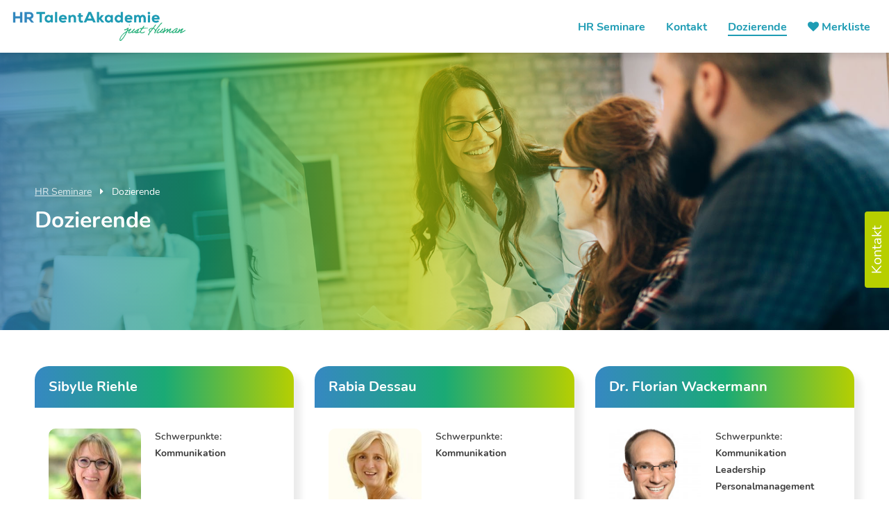

--- FILE ---
content_type: text/html; charset=UTF-8
request_url: https://www.hr-talent-seminare.de/dozenten/
body_size: 11350
content:
<!DOCTYPE HTML> <!--[if IEMobile 7 ]><html class="no-js iem7" manifest="default.appcache?v=1"><![endif]--> <!--[if lt IE 7 ]><html class="no-js ie6" lang="en"><![endif]--> <!--[if IE 7 ]><html class="no-js ie7" lang="en"><![endif]--> <!--[if IE 8 ]><html class="no-js ie8" lang="en"><![endif]--> <!--[if (gte IE 9)|(gt IEMobile 7)|!(IEMobile)|!(IE)]><!--><html class="no-js" lang="de"><!--<![endif]--><head><title>Dozierende der HR Talent Akademie | HR Seminare nach Dozierenden</title><meta charset="UTF-8" /><meta http-equiv="X-UA-Compatible" content="IE=edge,chrome=1"><link rel="pingback" href="https://www.hr-talent-seminare.de/xmlrpc.php" /><meta name="format-detection" content="telephone=no"><meta name="viewport" content="width=device-width, initial-scale=1.0, maximum-scale=1.0, user-scalable=0" /> <script src="https://www.hr-talent-seminare.de/wp-content/themes/THEME/js/jquery.min.js"></script> <meta property="og:image" content=""><link rel="apple-touch-icon" sizes="57x57" href="https://www.hr-talent-seminare.de/wp-content/themes/THEME/fav/apple-icon-57x57.png"><link rel="apple-touch-icon" sizes="60x60" href="https://www.hr-talent-seminare.de/wp-content/themes/THEME/fav/apple-icon-60x60.png"><link rel="apple-touch-icon" sizes="72x72" href="https://www.hr-talent-seminare.de/wp-content/themes/THEME/fav/apple-icon-72x72.png"><link rel="apple-touch-icon" sizes="76x76" href="https://www.hr-talent-seminare.de/wp-content/themes/THEME/fav/apple-icon-76x76.png"><link rel="apple-touch-icon" sizes="114x114" href="https://www.hr-talent-seminare.de/wp-content/themes/THEME/fav/apple-icon-114x114.png"><link rel="apple-touch-icon" sizes="120x120" href="https://www.hr-talent-seminare.de/wp-content/themes/THEME/fav/apple-icon-120x120.png"><link rel="apple-touch-icon" sizes="144x144" href="https://www.hr-talent-seminare.de/wp-content/themes/THEME/fav/apple-icon-144x144.png"><link rel="apple-touch-icon" sizes="152x152" href="https://www.hr-talent-seminare.de/wp-content/themes/THEME/fav/apple-icon-152x152.png"><link rel="apple-touch-icon" sizes="180x180" href="https://www.hr-talent-seminare.de/wp-content/themes/THEME/fav/apple-icon-180x180.png"><link rel="icon" type="image/png" sizes="192x192"  href="https://www.hr-talent-seminare.de/wp-content/themes/THEME/fav/android-icon-192x192.png"><link rel="icon" type="image/png" sizes="32x32" href="https://www.hr-talent-seminare.de/wp-content/themes/THEME/fav/favicon-32x32.png"><link rel="icon" type="image/png" sizes="96x96" href="https://www.hr-talent-seminare.de/wp-content/themes/THEME/fav/favicon-96x96.png"><link rel="icon" type="image/png" sizes="16x16" href="https://www.hr-talent-seminare.de/wp-content/themes/THEME/fav/favicon-16x16.png"><meta name='robots' content='index, follow, max-image-preview:large, max-snippet:-1, max-video-preview:-1' /><meta name="description" content="Hier finden Sie die HR Seminare unserer HR Expert:innen nach Dozierenden aufgelistet. Finden Sie Ihr Wunsch-Seminar bei Ihrer HR Expert:in." /><link rel="canonical" href="https://www.hr-talent-seminare.de/dozenten/" /><meta property="og:locale" content="de_DE" /><meta property="og:type" content="article" /><meta property="og:title" content="Dozierende der HR Talent Akademie | HR Seminare nach Dozierenden" /><meta property="og:description" content="Hier finden Sie die HR Seminare unserer HR Expert:innen nach Dozierenden aufgelistet. Finden Sie Ihr Wunsch-Seminar bei Ihrer HR Expert:in." /><meta property="og:url" content="https://www.hr-talent-seminare.de/dozenten/" /><meta property="og:site_name" content="HR Talent Akademie" /><meta property="article:modified_time" content="2023-04-14T07:18:20+00:00" /><meta property="og:image" content="https://www.hr-talent-seminare.de/wp-content/uploads/2021/04/hr-talent-akademie-1.jpg" /><meta property="og:image:width" content="2000" /><meta property="og:image:height" content="948" /><meta property="og:image:type" content="image/jpeg" /><meta name="twitter:card" content="summary_large_image" /> <script type="application/ld+json" class="yoast-schema-graph">{"@context":"https://schema.org","@graph":[{"@type":"WebPage","@id":"https://www.hr-talent-seminare.de/dozenten/","url":"https://www.hr-talent-seminare.de/dozenten/","name":"Dozierende der HR Talent Akademie | HR Seminare nach Dozierenden","isPartOf":{"@id":"https://www.hr-talent-seminare.de/#website"},"primaryImageOfPage":{"@id":"https://www.hr-talent-seminare.de/dozenten/#primaryimage"},"image":{"@id":"https://www.hr-talent-seminare.de/dozenten/#primaryimage"},"thumbnailUrl":"https://www.hr-talent-seminare.de/wp-content/uploads/2021/04/hr-talent-akademie-1.jpg","datePublished":"2021-06-09T06:39:27+00:00","dateModified":"2023-04-14T07:18:20+00:00","description":"Hier finden Sie die HR Seminare unserer HR Expert:innen nach Dozierenden aufgelistet. Finden Sie Ihr Wunsch-Seminar bei Ihrer HR Expert:in.","breadcrumb":{"@id":"https://www.hr-talent-seminare.de/dozenten/#breadcrumb"},"inLanguage":"de","potentialAction":[{"@type":"ReadAction","target":["https://www.hr-talent-seminare.de/dozenten/"]}]},{"@type":"ImageObject","inLanguage":"de","@id":"https://www.hr-talent-seminare.de/dozenten/#primaryimage","url":"https://www.hr-talent-seminare.de/wp-content/uploads/2021/04/hr-talent-akademie-1.jpg","contentUrl":"https://www.hr-talent-seminare.de/wp-content/uploads/2021/04/hr-talent-akademie-1.jpg","width":2000,"height":948},{"@type":"BreadcrumbList","@id":"https://www.hr-talent-seminare.de/dozenten/#breadcrumb","itemListElement":[{"@type":"ListItem","position":1,"name":"HR Seminare","item":"https://www.hr-talent-seminare.de/"},{"@type":"ListItem","position":2,"name":"Dozierende"}]},{"@type":"WebSite","@id":"https://www.hr-talent-seminare.de/#website","url":"https://www.hr-talent-seminare.de/","name":"HR Talent Akademie","description":"","publisher":{"@id":"https://www.hr-talent-seminare.de/#organization"},"potentialAction":[{"@type":"SearchAction","target":{"@type":"EntryPoint","urlTemplate":"https://www.hr-talent-seminare.de/?s={search_term_string}"},"query-input":{"@type":"PropertyValueSpecification","valueRequired":true,"valueName":"search_term_string"}}],"inLanguage":"de"},{"@type":"Organization","@id":"https://www.hr-talent-seminare.de/#organization","name":"Sascha Peter Immobilien","url":"https://www.hr-talent-seminare.de/","logo":{"@type":"ImageObject","inLanguage":"de","@id":"https://www.hr-talent-seminare.de/#/schema/logo/image/","url":"","contentUrl":"","caption":"Sascha Peter Immobilien"},"image":{"@id":"https://www.hr-talent-seminare.de/#/schema/logo/image/"}}]}</script> <link rel='dns-prefetch' href='//www.hr-talent-seminare.de' /><link rel="alternate" title="oEmbed (JSON)" type="application/json+oembed" href="https://www.hr-talent-seminare.de/wp-json/oembed/1.0/embed?url=https%3A%2F%2Fwww.hr-talent-seminare.de%2Fdozenten%2F" /><link rel="alternate" title="oEmbed (XML)" type="text/xml+oembed" href="https://www.hr-talent-seminare.de/wp-json/oembed/1.0/embed?url=https%3A%2F%2Fwww.hr-talent-seminare.de%2Fdozenten%2F&#038;format=xml" /><style id='wp-img-auto-sizes-contain-inline-css' type='text/css'>img:is([sizes=auto i],[sizes^="auto," i]){contain-intrinsic-size:3000px 1500px}
/*# sourceURL=wp-img-auto-sizes-contain-inline-css */</style><style id='wp-block-library-inline-css' type='text/css'>:root{--wp-block-synced-color:#7a00df;--wp-block-synced-color--rgb:122,0,223;--wp-bound-block-color:var(--wp-block-synced-color);--wp-editor-canvas-background:#ddd;--wp-admin-theme-color:#007cba;--wp-admin-theme-color--rgb:0,124,186;--wp-admin-theme-color-darker-10:#006ba1;--wp-admin-theme-color-darker-10--rgb:0,107,160.5;--wp-admin-theme-color-darker-20:#005a87;--wp-admin-theme-color-darker-20--rgb:0,90,135;--wp-admin-border-width-focus:2px}@media (min-resolution:192dpi){:root{--wp-admin-border-width-focus:1.5px}}.wp-element-button{cursor:pointer}:root .has-very-light-gray-background-color{background-color:#eee}:root .has-very-dark-gray-background-color{background-color:#313131}:root .has-very-light-gray-color{color:#eee}:root .has-very-dark-gray-color{color:#313131}:root .has-vivid-green-cyan-to-vivid-cyan-blue-gradient-background{background:linear-gradient(135deg,#00d084,#0693e3)}:root .has-purple-crush-gradient-background{background:linear-gradient(135deg,#34e2e4,#4721fb 50%,#ab1dfe)}:root .has-hazy-dawn-gradient-background{background:linear-gradient(135deg,#faaca8,#dad0ec)}:root .has-subdued-olive-gradient-background{background:linear-gradient(135deg,#fafae1,#67a671)}:root .has-atomic-cream-gradient-background{background:linear-gradient(135deg,#fdd79a,#004a59)}:root .has-nightshade-gradient-background{background:linear-gradient(135deg,#330968,#31cdcf)}:root .has-midnight-gradient-background{background:linear-gradient(135deg,#020381,#2874fc)}:root{--wp--preset--font-size--normal:16px;--wp--preset--font-size--huge:42px}.has-regular-font-size{font-size:1em}.has-larger-font-size{font-size:2.625em}.has-normal-font-size{font-size:var(--wp--preset--font-size--normal)}.has-huge-font-size{font-size:var(--wp--preset--font-size--huge)}.has-text-align-center{text-align:center}.has-text-align-left{text-align:left}.has-text-align-right{text-align:right}.has-fit-text{white-space:nowrap!important}#end-resizable-editor-section{display:none}.aligncenter{clear:both}.items-justified-left{justify-content:flex-start}.items-justified-center{justify-content:center}.items-justified-right{justify-content:flex-end}.items-justified-space-between{justify-content:space-between}.screen-reader-text{border:0;clip-path:inset(50%);height:1px;margin:-1px;overflow:hidden;padding:0;position:absolute;width:1px;word-wrap:normal!important}.screen-reader-text:focus{background-color:#ddd;clip-path:none;color:#444;display:block;font-size:1em;height:auto;left:5px;line-height:normal;padding:15px 23px 14px;text-decoration:none;top:5px;width:auto;z-index:100000}html :where(.has-border-color){border-style:solid}html :where([style*=border-top-color]){border-top-style:solid}html :where([style*=border-right-color]){border-right-style:solid}html :where([style*=border-bottom-color]){border-bottom-style:solid}html :where([style*=border-left-color]){border-left-style:solid}html :where([style*=border-width]){border-style:solid}html :where([style*=border-top-width]){border-top-style:solid}html :where([style*=border-right-width]){border-right-style:solid}html :where([style*=border-bottom-width]){border-bottom-style:solid}html :where([style*=border-left-width]){border-left-style:solid}html :where(img[class*=wp-image-]){height:auto;max-width:100%}:where(figure){margin:0 0 1em}html :where(.is-position-sticky){--wp-admin--admin-bar--position-offset:var(--wp-admin--admin-bar--height,0px)}@media screen and (max-width:600px){html :where(.is-position-sticky){--wp-admin--admin-bar--position-offset:0px}}

/*# sourceURL=wp-block-library-inline-css */</style><style id='global-styles-inline-css' type='text/css'>:root{--wp--preset--aspect-ratio--square: 1;--wp--preset--aspect-ratio--4-3: 4/3;--wp--preset--aspect-ratio--3-4: 3/4;--wp--preset--aspect-ratio--3-2: 3/2;--wp--preset--aspect-ratio--2-3: 2/3;--wp--preset--aspect-ratio--16-9: 16/9;--wp--preset--aspect-ratio--9-16: 9/16;--wp--preset--color--black: #000000;--wp--preset--color--cyan-bluish-gray: #abb8c3;--wp--preset--color--white: #ffffff;--wp--preset--color--pale-pink: #f78da7;--wp--preset--color--vivid-red: #cf2e2e;--wp--preset--color--luminous-vivid-orange: #ff6900;--wp--preset--color--luminous-vivid-amber: #fcb900;--wp--preset--color--light-green-cyan: #7bdcb5;--wp--preset--color--vivid-green-cyan: #00d084;--wp--preset--color--pale-cyan-blue: #8ed1fc;--wp--preset--color--vivid-cyan-blue: #0693e3;--wp--preset--color--vivid-purple: #9b51e0;--wp--preset--gradient--vivid-cyan-blue-to-vivid-purple: linear-gradient(135deg,rgb(6,147,227) 0%,rgb(155,81,224) 100%);--wp--preset--gradient--light-green-cyan-to-vivid-green-cyan: linear-gradient(135deg,rgb(122,220,180) 0%,rgb(0,208,130) 100%);--wp--preset--gradient--luminous-vivid-amber-to-luminous-vivid-orange: linear-gradient(135deg,rgb(252,185,0) 0%,rgb(255,105,0) 100%);--wp--preset--gradient--luminous-vivid-orange-to-vivid-red: linear-gradient(135deg,rgb(255,105,0) 0%,rgb(207,46,46) 100%);--wp--preset--gradient--very-light-gray-to-cyan-bluish-gray: linear-gradient(135deg,rgb(238,238,238) 0%,rgb(169,184,195) 100%);--wp--preset--gradient--cool-to-warm-spectrum: linear-gradient(135deg,rgb(74,234,220) 0%,rgb(151,120,209) 20%,rgb(207,42,186) 40%,rgb(238,44,130) 60%,rgb(251,105,98) 80%,rgb(254,248,76) 100%);--wp--preset--gradient--blush-light-purple: linear-gradient(135deg,rgb(255,206,236) 0%,rgb(152,150,240) 100%);--wp--preset--gradient--blush-bordeaux: linear-gradient(135deg,rgb(254,205,165) 0%,rgb(254,45,45) 50%,rgb(107,0,62) 100%);--wp--preset--gradient--luminous-dusk: linear-gradient(135deg,rgb(255,203,112) 0%,rgb(199,81,192) 50%,rgb(65,88,208) 100%);--wp--preset--gradient--pale-ocean: linear-gradient(135deg,rgb(255,245,203) 0%,rgb(182,227,212) 50%,rgb(51,167,181) 100%);--wp--preset--gradient--electric-grass: linear-gradient(135deg,rgb(202,248,128) 0%,rgb(113,206,126) 100%);--wp--preset--gradient--midnight: linear-gradient(135deg,rgb(2,3,129) 0%,rgb(40,116,252) 100%);--wp--preset--font-size--small: 13px;--wp--preset--font-size--medium: 20px;--wp--preset--font-size--large: 36px;--wp--preset--font-size--x-large: 42px;--wp--preset--spacing--20: 0.44rem;--wp--preset--spacing--30: 0.67rem;--wp--preset--spacing--40: 1rem;--wp--preset--spacing--50: 1.5rem;--wp--preset--spacing--60: 2.25rem;--wp--preset--spacing--70: 3.38rem;--wp--preset--spacing--80: 5.06rem;--wp--preset--shadow--natural: 6px 6px 9px rgba(0, 0, 0, 0.2);--wp--preset--shadow--deep: 12px 12px 50px rgba(0, 0, 0, 0.4);--wp--preset--shadow--sharp: 6px 6px 0px rgba(0, 0, 0, 0.2);--wp--preset--shadow--outlined: 6px 6px 0px -3px rgb(255, 255, 255), 6px 6px rgb(0, 0, 0);--wp--preset--shadow--crisp: 6px 6px 0px rgb(0, 0, 0);}:where(.is-layout-flex){gap: 0.5em;}:where(.is-layout-grid){gap: 0.5em;}body .is-layout-flex{display: flex;}.is-layout-flex{flex-wrap: wrap;align-items: center;}.is-layout-flex > :is(*, div){margin: 0;}body .is-layout-grid{display: grid;}.is-layout-grid > :is(*, div){margin: 0;}:where(.wp-block-columns.is-layout-flex){gap: 2em;}:where(.wp-block-columns.is-layout-grid){gap: 2em;}:where(.wp-block-post-template.is-layout-flex){gap: 1.25em;}:where(.wp-block-post-template.is-layout-grid){gap: 1.25em;}.has-black-color{color: var(--wp--preset--color--black) !important;}.has-cyan-bluish-gray-color{color: var(--wp--preset--color--cyan-bluish-gray) !important;}.has-white-color{color: var(--wp--preset--color--white) !important;}.has-pale-pink-color{color: var(--wp--preset--color--pale-pink) !important;}.has-vivid-red-color{color: var(--wp--preset--color--vivid-red) !important;}.has-luminous-vivid-orange-color{color: var(--wp--preset--color--luminous-vivid-orange) !important;}.has-luminous-vivid-amber-color{color: var(--wp--preset--color--luminous-vivid-amber) !important;}.has-light-green-cyan-color{color: var(--wp--preset--color--light-green-cyan) !important;}.has-vivid-green-cyan-color{color: var(--wp--preset--color--vivid-green-cyan) !important;}.has-pale-cyan-blue-color{color: var(--wp--preset--color--pale-cyan-blue) !important;}.has-vivid-cyan-blue-color{color: var(--wp--preset--color--vivid-cyan-blue) !important;}.has-vivid-purple-color{color: var(--wp--preset--color--vivid-purple) !important;}.has-black-background-color{background-color: var(--wp--preset--color--black) !important;}.has-cyan-bluish-gray-background-color{background-color: var(--wp--preset--color--cyan-bluish-gray) !important;}.has-white-background-color{background-color: var(--wp--preset--color--white) !important;}.has-pale-pink-background-color{background-color: var(--wp--preset--color--pale-pink) !important;}.has-vivid-red-background-color{background-color: var(--wp--preset--color--vivid-red) !important;}.has-luminous-vivid-orange-background-color{background-color: var(--wp--preset--color--luminous-vivid-orange) !important;}.has-luminous-vivid-amber-background-color{background-color: var(--wp--preset--color--luminous-vivid-amber) !important;}.has-light-green-cyan-background-color{background-color: var(--wp--preset--color--light-green-cyan) !important;}.has-vivid-green-cyan-background-color{background-color: var(--wp--preset--color--vivid-green-cyan) !important;}.has-pale-cyan-blue-background-color{background-color: var(--wp--preset--color--pale-cyan-blue) !important;}.has-vivid-cyan-blue-background-color{background-color: var(--wp--preset--color--vivid-cyan-blue) !important;}.has-vivid-purple-background-color{background-color: var(--wp--preset--color--vivid-purple) !important;}.has-black-border-color{border-color: var(--wp--preset--color--black) !important;}.has-cyan-bluish-gray-border-color{border-color: var(--wp--preset--color--cyan-bluish-gray) !important;}.has-white-border-color{border-color: var(--wp--preset--color--white) !important;}.has-pale-pink-border-color{border-color: var(--wp--preset--color--pale-pink) !important;}.has-vivid-red-border-color{border-color: var(--wp--preset--color--vivid-red) !important;}.has-luminous-vivid-orange-border-color{border-color: var(--wp--preset--color--luminous-vivid-orange) !important;}.has-luminous-vivid-amber-border-color{border-color: var(--wp--preset--color--luminous-vivid-amber) !important;}.has-light-green-cyan-border-color{border-color: var(--wp--preset--color--light-green-cyan) !important;}.has-vivid-green-cyan-border-color{border-color: var(--wp--preset--color--vivid-green-cyan) !important;}.has-pale-cyan-blue-border-color{border-color: var(--wp--preset--color--pale-cyan-blue) !important;}.has-vivid-cyan-blue-border-color{border-color: var(--wp--preset--color--vivid-cyan-blue) !important;}.has-vivid-purple-border-color{border-color: var(--wp--preset--color--vivid-purple) !important;}.has-vivid-cyan-blue-to-vivid-purple-gradient-background{background: var(--wp--preset--gradient--vivid-cyan-blue-to-vivid-purple) !important;}.has-light-green-cyan-to-vivid-green-cyan-gradient-background{background: var(--wp--preset--gradient--light-green-cyan-to-vivid-green-cyan) !important;}.has-luminous-vivid-amber-to-luminous-vivid-orange-gradient-background{background: var(--wp--preset--gradient--luminous-vivid-amber-to-luminous-vivid-orange) !important;}.has-luminous-vivid-orange-to-vivid-red-gradient-background{background: var(--wp--preset--gradient--luminous-vivid-orange-to-vivid-red) !important;}.has-very-light-gray-to-cyan-bluish-gray-gradient-background{background: var(--wp--preset--gradient--very-light-gray-to-cyan-bluish-gray) !important;}.has-cool-to-warm-spectrum-gradient-background{background: var(--wp--preset--gradient--cool-to-warm-spectrum) !important;}.has-blush-light-purple-gradient-background{background: var(--wp--preset--gradient--blush-light-purple) !important;}.has-blush-bordeaux-gradient-background{background: var(--wp--preset--gradient--blush-bordeaux) !important;}.has-luminous-dusk-gradient-background{background: var(--wp--preset--gradient--luminous-dusk) !important;}.has-pale-ocean-gradient-background{background: var(--wp--preset--gradient--pale-ocean) !important;}.has-electric-grass-gradient-background{background: var(--wp--preset--gradient--electric-grass) !important;}.has-midnight-gradient-background{background: var(--wp--preset--gradient--midnight) !important;}.has-small-font-size{font-size: var(--wp--preset--font-size--small) !important;}.has-medium-font-size{font-size: var(--wp--preset--font-size--medium) !important;}.has-large-font-size{font-size: var(--wp--preset--font-size--large) !important;}.has-x-large-font-size{font-size: var(--wp--preset--font-size--x-large) !important;}
/*# sourceURL=global-styles-inline-css */</style><style id='classic-theme-styles-inline-css' type='text/css'>/*! This file is auto-generated */
.wp-block-button__link{color:#fff;background-color:#32373c;border-radius:9999px;box-shadow:none;text-decoration:none;padding:calc(.667em + 2px) calc(1.333em + 2px);font-size:1.125em}.wp-block-file__button{background:#32373c;color:#fff;text-decoration:none}
/*# sourceURL=/wp-includes/css/classic-themes.min.css */</style><link rel='stylesheet' id='bb-tcs-editor-style-shared-css' href='https://www.hr-talent-seminare.de/wp-content/cache/autoptimize/css/autoptimize_single_9f72c23fbfe4c86dc089d013fd468554.css' type='text/css' media='all' /><link rel='stylesheet' id='gm_CSS-css' href='https://www.hr-talent-seminare.de/wp-content/cache/autoptimize/css/autoptimize_single_d4e0dd41a9c201951ed762cd7be9da64.css?ver=6.9' type='text/css' media='all' /><link rel='stylesheet' id='contact-form-7-css' href='https://www.hr-talent-seminare.de/wp-content/cache/autoptimize/css/autoptimize_single_64ac31699f5326cb3c76122498b76f66.css?ver=6.1.4' type='text/css' media='all' /><link rel='stylesheet' id='screen1-css' href='https://www.hr-talent-seminare.de/wp-content/cache/autoptimize/css/autoptimize_single_7cf619c7b5a725ab2a73805e6600035b.css?ver=6.9' type='text/css' media='screen' /><link rel='stylesheet' id='screen2-css' href='https://www.hr-talent-seminare.de/wp-content/cache/autoptimize/css/autoptimize_single_c16161c535c2f3e9e96747f38b590277.css?ver=6.9' type='text/css' media='screen' /><link rel='stylesheet' id='screen3-css' href='https://www.hr-talent-seminare.de/wp-content/cache/autoptimize/css/autoptimize_single_a002bff4ca30338eab0b8a89a4b7b945.css?ver=6.9' type='text/css' media='screen' /><link rel='stylesheet' id='screen4-css' href='https://www.hr-talent-seminare.de/wp-content/cache/autoptimize/css/autoptimize_single_b251039dee3397dd97ad4c722ec16e45.css?ver=6.9' type='text/css' media='screen' /><link rel="https://api.w.org/" href="https://www.hr-talent-seminare.de/wp-json/" /><link rel="alternate" title="JSON" type="application/json" href="https://www.hr-talent-seminare.de/wp-json/wp/v2/pages/3834" /><link rel="EditURI" type="application/rsd+xml" title="RSD" href="https://www.hr-talent-seminare.de/xmlrpc.php?rsd" /><meta name="generator" content="WordPress 6.9" /><link rel='shortlink' href='https://www.hr-talent-seminare.de/?p=3834' /></head><body class="wp-singular page-template page-template-page-dozentenOverview page-template-page-dozentenOverview-php page page-id-3834 wp-theme-THEME dozenten"> <i id="menuToggle" class="fa fa-bars" aria-hidden="true"></i><header class="clearfix"> <a href="/"><img id="logo" src="/wp-content/uploads/2021/04/hr-talent-akademie-logo-v2.png" /></a><ul id="nav" class="menu"><li id="menu-item-3632" class="menu-item menu-item-type-custom menu-item-object-custom menu-item-3632"><a href="/#hr-seminare">HR Seminare</a></li><li id="menu-item-3602" class="menu-item menu-item-type-post_type menu-item-object-page menu-item-3602"><a href="https://www.hr-talent-seminare.de/kontakt/">Kontakt</a></li><li id="menu-item-3836" class="menu-item menu-item-type-post_type menu-item-object-page current-menu-item page_item page-item-3834 current_page_item menu-item-3836"><a href="https://www.hr-talent-seminare.de/dozenten/" aria-current="page">Dozierende</a></li><li id="menu-item-3839" class="menu-item menu-item-type-post_type menu-item-object-page menu-item-3839"><a href="https://www.hr-talent-seminare.de/merkliste/"><i class="fa fa-heart" aria-hidden="true"></i> Merkliste</a></li></ul></header><div class="theme" style="background-image:url(https://www.hr-talent-seminare.de/wp-content/uploads/2021/04/hr-talent-akademie-1.jpg);"> <img src="https://www.hr-talent-seminare.de/wp-content/uploads/2021/04/hr-talent-akademie-1.jpg" alt="" title="" id="mobileTheme"/><div class="positioner"><div id="breadcrumbs"><span><span><a href="https://www.hr-talent-seminare.de/">HR Seminare</a></span>   <i class="fa fa-caret-right" aria-hidden="true"></i>   <span class="breadcrumb_last" aria-current="page">Dozierende</span></span></div><h1>Dozierende</h1></div></div><section class="content noPadTop noPadBottom" id="seminarContainer"><div class="positioner"> <br/><br/><br/><div class="overviewDozenten"><div class="seminarSidebarBox white"><div class="title fullGradient">Sibylle Riehle</div><div class="boxContent"><div class="recommendedEvent"><div class="imageEventGrid"><div class="seminarDozentCombo "> <img width="150" height="150" src="https://www.hr-talent-seminare.de/wp-content/uploads/2025/03/Dozentin_Sibylle_Riehle-150x150.jpg" class="seminarImage" alt="" decoding="async" srcset="https://www.hr-talent-seminare.de/wp-content/uploads/2025/03/Dozentin_Sibylle_Riehle-150x150.jpg 150w, https://www.hr-talent-seminare.de/wp-content/uploads/2025/03/Dozentin_Sibylle_Riehle-300x300.jpg 300w, https://www.hr-talent-seminare.de/wp-content/uploads/2025/03/Dozentin_Sibylle_Riehle.jpg 500w" sizes="(max-width: 150px) 100vw, 150px" /></div><div class="eventDetails"><b>Schwerpunkte:</b><br/> Kommunikation</div></div><p>Sibylle Riehle ist Spezialistin für Künstliche Intelligenz mit dem Schwerpunkt Anwendung im Unternehmenskontext. Seit Start der KI-Entwicklung beschäftigt sie sich intensiv mit den Einsatzmöglichkeiten und gibt Workshops und Webinare hierzu.</p> <a href="#" class="showEventsOf" rel="7da8eaba3f2e53bcd57d153e7df876a4">Seminare von Sibylle Riehle</a></div></div></div><div class="seminarSidebarBox white"><div class="title fullGradient">Rabia Dessau</div><div class="boxContent"><div class="recommendedEvent"><div class="imageEventGrid"><div class="seminarDozentCombo "> <img width="150" height="150" src="https://www.hr-talent-seminare.de/wp-content/uploads/2022/12/seminar-konfliktmanagement-fuer-fuehrungskraefte-rabia-dessau-150x150.jpg" class="seminarImage" alt="Seminar Konfliktmanagement für Führungskräfte Rabia Dessau" decoding="async" srcset="https://www.hr-talent-seminare.de/wp-content/uploads/2022/12/seminar-konfliktmanagement-fuer-fuehrungskraefte-rabia-dessau-150x150.jpg 150w, https://www.hr-talent-seminare.de/wp-content/uploads/2022/12/seminar-konfliktmanagement-fuer-fuehrungskraefte-rabia-dessau.jpg 250w" sizes="(max-width: 150px) 100vw, 150px" /></div><div class="eventDetails"><b>Schwerpunkte:</b><br/> Kommunikation</div></div><p>Menschen tiefer zu verstehen ist seit jeher eine Leidenschaft von Rabia Dessau. Deshalb hat sie es zu ihrem Beruf gemacht. Sie arbeitet psychologisch &amp; psychotherapeutisch mit Einzelnen und Gruppen und ist Dozentin für Psychotherapie.</p> <a href="#" class="showEventsOf" rel="ff31900b7f57b2bfec968194880ace4c">Seminare von Rabia Dessau</a></div></div></div><div class="seminarSidebarBox white"><div class="title fullGradient">Dr. Florian Wackermann</div><div class="boxContent"><div class="recommendedEvent"><div class="imageEventGrid"><div class="seminarDozentCombo "> <img width="150" height="150" src="https://www.hr-talent-seminare.de/wp-content/uploads/2021/04/florian-wackermann-150x150-1.jpg" class="seminarImage" alt="" decoding="async" /></div><div class="eventDetails"><b>Schwerpunkte:</b><br/> Kommunikation<br/>Leadership<br/>Personalmanagement</div></div><p>Dr. Wackermann hat über 10 Jahre Geschäftsleitungserfahrung und hält lokal und international Workshops und Vorträge zu den Themen Leadership Development und Motivation. Seine Seminare sind darauf ausgelegt, dass das vermittelte Wissen auch konkret in der Praxis weiterhilft und angewandt werden kann.</p> <a href="#" class="showEventsOf" rel="58aa568bc552052937078b98188af97d">Seminare von Dr. Florian Wackermann</a></div></div></div><div class="seminarSidebarBox white"><div class="title fullGradient">Norbert Heining</div><div class="boxContent"><div class="recommendedEvent"><div class="imageEventGrid"><div class="seminarDozentCombo "> <img width="150" height="150" src="https://www.hr-talent-seminare.de/wp-content/uploads/2021/05/dozent-bewerbungsgespraeche-fuehren-seminar-150x150.jpg" class="seminarImage" alt="Dozent Seminar Bewerbungsgespräche führen" decoding="async" loading="lazy" srcset="https://www.hr-talent-seminare.de/wp-content/uploads/2021/05/dozent-bewerbungsgespraeche-fuehren-seminar-150x150.jpg 150w, https://www.hr-talent-seminare.de/wp-content/uploads/2021/05/dozent-bewerbungsgespraeche-fuehren-seminar-300x300.jpg 300w, https://www.hr-talent-seminare.de/wp-content/uploads/2021/05/dozent-bewerbungsgespraeche-fuehren-seminar.jpg 500w" sizes="auto, (max-width: 150px) 100vw, 150px" /></div><div class="eventDetails"><b>Schwerpunkte:</b><br/> Leadership<br/>Kommunikation<br/>Recruiting</div></div><p>Norbert Heining kennt die Praxis. Er verfügt über langjährige Erfahrung in Führungs- und Managementfunktionen verschiedener Unternehmen und blickt auf mehr als 20 Jahre HR-Erfahrung zurück. Er überträgt gute wissenschaftliche Konzepte so in die Praxis, dass die tägliche Arbeit damit besser und einfacher wird.</p> <a href="#" class="showEventsOf" rel="4d197d5eee1e648b562c160cebccae03">Seminare von Norbert Heining</a></div></div></div><div class="seminarSidebarBox white"><div class="title fullGradient">Christiane Espich</div><div class="boxContent"><div class="recommendedEvent"><div class="imageEventGrid"><div class="seminarDozentCombo "> <img width="150" height="150" src="https://www.hr-talent-seminare.de/wp-content/uploads/2021/10/Foto-Christiane-Espich-150x150.jpg" class="seminarImage" alt="" decoding="async" loading="lazy" /></div><div class="eventDetails"><b>Schwerpunkte:</b><br/> Leadership</div></div><p>Wer was bewegen will, muss sich bewegen. Das trifft zu 100 % auf Christiane Espich zu. Seit über 22 Jahren freiberuflich im Seminar- und Workshopbereich aktiv, bewegt sie ihre Teilnehmer:innen in ihren interaktiven Formaten zu Perspektivenwechsel, um sich für neue Verhaltensanregungen zu öffnen.  Sie hinterfragt „Ja, aber“-Haltungen, löst Denkblockaden und motiviert zur mutigen Umsetzung im Alltag.</p> <a href="#" class="showEventsOf" rel="15444e210b724552d7889fab56e7aa2e">Seminare von Christiane Espich</a></div></div></div><div class="seminarSidebarBox white"><div class="title fullGradient">Frauke Wrage</div><div class="boxContent"><div class="recommendedEvent"><div class="imageEventGrid"><div class="seminarDozentCombo "> <img width="150" height="150" src="https://www.hr-talent-seminare.de/wp-content/uploads/2021/04/frauke-wrage-150x150.jpg" class="seminarImage" alt="" decoding="async" loading="lazy" srcset="https://www.hr-talent-seminare.de/wp-content/uploads/2021/04/frauke-wrage-150x150.jpg 150w, https://www.hr-talent-seminare.de/wp-content/uploads/2021/04/frauke-wrage-300x300.jpg 300w, https://www.hr-talent-seminare.de/wp-content/uploads/2021/04/frauke-wrage.jpg 383w" sizes="auto, (max-width: 150px) 100vw, 150px" /></div><div class="eventDetails"><b>Schwerpunkte:</b><br/> Personalmanagement<br/>Recruiting</div></div><p>Frauke Wrage ist Diplom-Psychologin und arbeitet seit über 15 Jahren im Bereich Eignungsdiagnostik mit dem CAPTain Test®. Qualität ist ihr ein wichtiges Anliegen, deshalb hat sie auch die Lizenz für Auftragnehmer der DIN 33430 erworben.</p> <a href="#" class="showEventsOf" rel="5803761194224d49c8786acbe85fcc37">Seminare von Frauke Wrage</a></div></div></div><div class="seminarSidebarBox white"><div class="title fullGradient">Dr. Christoph Röhrs</div><div class="boxContent"><div class="recommendedEvent"><div class="imageEventGrid"><div class="seminarDozentCombo "> <img width="150" height="150" src="https://www.hr-talent-seminare.de/wp-content/uploads/2021/04/christoph-roehrs-seminar-arbeitsrecht-fuer-fuehrungskraefte.jpg" class="seminarImage" alt="Christoph Röhrs Seminar Arbeitsrecht für Führungskräfte" decoding="async" loading="lazy" /></div><div class="eventDetails"><b>Schwerpunkte:</b><br/> Personalmanagement<br/>Arbeitsrecht<br/>Leadership<br/>Performance-Management</div></div><p>Dr. Röhrs kommt aus dem Personalmanagement und kennt den HR-Bereich von der Pike auf. Sein Expertenwissen gibt er mit Begeisterung weiter, und zwar so, dass es auch wirklich in der Praxis ankommt.</p> <a href="#" class="showEventsOf" rel="aa58339b59cc409f4165cfb95cdbc67f">Seminare von Dr. Christoph Röhrs</a></div></div></div><div class="seminarSidebarBox white"><div class="title fullGradient">Elvira Kolb-Precht</div><div class="boxContent"><div class="recommendedEvent"><div class="imageEventGrid"><div class="seminarDozentCombo "> <img width="150" height="150" src="https://www.hr-talent-seminare.de/wp-content/uploads/2021/12/elvira_kolb-precht-150x150.png" class="seminarImage" alt="" decoding="async" loading="lazy" srcset="https://www.hr-talent-seminare.de/wp-content/uploads/2021/12/elvira_kolb-precht-150x150.png 150w, https://www.hr-talent-seminare.de/wp-content/uploads/2021/12/elvira_kolb-precht-300x300.png 300w, https://www.hr-talent-seminare.de/wp-content/uploads/2021/12/elvira_kolb-precht.png 400w" sizes="auto, (max-width: 150px) 100vw, 150px" /></div><div class="eventDetails"><b>Schwerpunkte:</b><br/> Schreibseminar</div></div><p>Als Journalistin hat Elvira Kolb-Precht das Schreibhandwerk von der Pike auf gelernt. Ihr Expertenwissen gibt sie mit Begeisterung weiter, und zwar so, dass es auch wirklich in der Praxis ankommt. Denn Theorie ist das eine – der Transfer in die konkrete Arbeitssituation das andere.</p> <a href="#" class="showEventsOf" rel="a9d087843d25eacfc87ec53c7d3b9412">Seminare von Elvira Kolb-Precht</a></div></div></div></div></div></section><div class="readMore"><a href='https://www.hr-talent-seminare.de/seminar/seminar-arbeitsrecht-fuer-fuehrungskraefte-w-m-d/'>Seminar Arbeitsrecht für Führungskräfte</a><a href='https://www.hr-talent-seminare.de/seminar/laterale-fuehrung-seminar/'>Laterale Führung Seminar</a><a href='https://www.hr-talent-seminare.de/seminar/seminar-arbeitsrecht-fuer-personaler/'>Seminar Arbeitsrecht für Personaler</a><a href='https://www.hr-talent-seminare.de/seminar/bewerbungsgespraeche-professionell-fuehren-und-assessment-center-elemente-integrieren/'>Seminar Bewerbungsgespräche führen</a><a href='https://www.hr-talent-seminare.de/seminar/der-lotuseffekt-gelassenheit-gewinnen-und-aerger-abbauen/'>Der Lotuseffekt Seminar</a><a href='https://www.hr-talent-seminare.de/seminar/schwierige-mitarbeitergespraeche-fuehren/'>Schwierige Mitarbeitergespräche führen</a><a href='https://www.hr-talent-seminare.de/seminar/seminar-persoenlichkeitsentwicklung/'>Seminar Persönlichkeitsentwicklung</a><a href='https://www.hr-talent-seminare.de/seminar/seminar-konfliktmanagement-fu%cc%88r-fu%cc%88hrungskraefte-und-mitarbeiter/'>Konfliktmanagement für Führungskräfte und Mitarbeiter</a></div><style>.readMore {
              text-align: center;
              padding: 20px;
              border-top: 1px solid #e7e7e7;
              border-bottom: 1px solid #e7e7e7;
              margin-top: 30px;
            }

            .readMore:before {
              content: "Quicklinks";
              display: block;
              color: #239db4;
              margin-bottom: 7px;
              font-weight: bold;
            }

            .readMore a {
              display: inline-block;
              padding: 5px;
              padding-left: 15px;
              padding-right: 15px;
              border-radius: 4px;
              background-color: #f2f2f2;
              color: inherit;
              text-decoration: none;
              margin: 4px;
              font-size: small;
              font-weight: 600;
              transiition:0.2s;
            }

            .readMore a:hover {
              color:white;
              background-color: #239db4;
            }</style><footer class="content minPad"> <a href="/impressum/">Impressum</a> <a href="/datenschutz/">Datenschutz</a> <a href="/agb/">AGB</a></footer><div class="supportCTA"><div class="trigger">Kontakt</div><div class="ctaHeader clearfix"> <img src="https://www.hr-talent-seminare.de/wp-content/uploads/2024/06/operator.jpg" /> <b>Wie kann ich Ihnen helfen?</b></div><p><i class="fa fa-phone" aria-hidden="true"></i> +49 (0)171 / 3603389</p><div class="wpcf7 no-js" id="wpcf7-f3831-o1" lang="de-DE" dir="ltr" data-wpcf7-id="3831"><div class="screen-reader-response"><p role="status" aria-live="polite" aria-atomic="true"></p><ul></ul></div><form action="/dozenten/#wpcf7-f3831-o1" method="post" class="wpcf7-form init" aria-label="Kontaktformular" novalidate="novalidate" data-status="init"><fieldset class="hidden-fields-container"><input type="hidden" name="_wpcf7" value="3831" /><input type="hidden" name="_wpcf7_version" value="6.1.4" /><input type="hidden" name="_wpcf7_locale" value="de_DE" /><input type="hidden" name="_wpcf7_unit_tag" value="wpcf7-f3831-o1" /><input type="hidden" name="_wpcf7_container_post" value="0" /><input type="hidden" name="_wpcf7_posted_data_hash" value="" /></fieldset><p><span class="wpcf7-form-control-wrap" data-name="Name"><input size="40" maxlength="400" class="wpcf7-form-control wpcf7-text wpcf7-validates-as-required" aria-required="true" aria-invalid="false" placeholder="Name *" value="" type="text" name="Name" /></span><br /> <span class="wpcf7-form-control-wrap" data-name="EMail"><input size="40" maxlength="400" class="wpcf7-form-control wpcf7-email wpcf7-validates-as-required wpcf7-text wpcf7-validates-as-email" aria-required="true" aria-invalid="false" placeholder="E-Mail-Adresse *" value="" type="email" name="EMail" /></span><br /> <span class="wpcf7-form-control-wrap" data-name="Nachricht"><textarea cols="40" rows="10" maxlength="2000" class="wpcf7-form-control wpcf7-textarea wpcf7-validates-as-required" aria-required="true" aria-invalid="false" placeholder="Ihre Nachricht... *" name="Nachricht"></textarea></span><br /> <span id="wpcf7-6967522c4289e-wrapper" class="wpcf7-form-control-wrap E-Mail-wrap" style="display:none !important; visibility:hidden !important;"><label for="wpcf7-6967522c4289e-field" class="hp-message">Bitte lasse dieses Feld leer.</label><input id="wpcf7-6967522c4289e-field"  class="wpcf7-form-control wpcf7-text" type="text" name="E-Mail" value="" size="40" tabindex="-1" autocomplete="new-password" /></span></p><p><br /><div class="frc-captcha " data-sitekey="FCMS9SDD51TRHL4H" data-lang="de" ></div> <noscript>You need to enable Javascript for the anti-spam check.</noscript></p><style>.frc-captcha {
 margin: 0 auto;
 margin-top: 10px;
 margin-bottom: 10px;
}</style><p><input class="wpcf7-form-control wpcf7-submit has-spinner" type="submit" value="Senden" /></p><p><small>* Pflichtfeld</small><br /> <small style="display:block;"><br /> Detaillierte Informationen zum Umgang mit Nutzerdaten finden Sie in unserer <a  style="text-decoration:underline;" target="_blank" href="/datenschutz/">Datenschutzerklärung</a>.</small></p><div class="wpcf7-response-output" aria-hidden="true"></div></form></div></div><link rel="stylesheet" href="https://www.hr-talent-seminare.de/wp-content/themes/THEME/fontawesome/css/font-awesome.min.css"><link rel="stylesheet" href="https://www.hr-talent-seminare.de/wp-content/cache/autoptimize/css/autoptimize_single_b251039dee3397dd97ad4c722ec16e45.css"><link rel="stylesheet" href="https://www.hr-talent-seminare.de/wp-content/cache/autoptimize/css/autoptimize_single_a002bff4ca30338eab0b8a89a4b7b945.css"><link rel="stylesheet" href="https://www.hr-talent-seminare.de/wp-content/cache/autoptimize/css/autoptimize_single_c16161c535c2f3e9e96747f38b590277.css"> <script src="https://www.hr-talent-seminare.de/wp-content/themes/THEME/js/js.plugins.js"></script> <script src="https://www.hr-talent-seminare.de/wp-content/themes/THEME/js/js.js"></script> <script type="speculationrules">{"prefetch":[{"source":"document","where":{"and":[{"href_matches":"/*"},{"not":{"href_matches":["/wp-*.php","/wp-admin/*","/wp-content/uploads/*","/wp-content/*","/wp-content/plugins/*","/wp-content/themes/THEME/*","/*\\?(.+)"]}},{"not":{"selector_matches":"a[rel~=\"nofollow\"]"}},{"not":{"selector_matches":".no-prefetch, .no-prefetch a"}}]},"eagerness":"conservative"}]}</script> <script type="text/javascript" src="https://www.hr-talent-seminare.de/wp-content/plugins/Google-Maps-2-Klick/GM2Klick.js?ver=1.1" id="gm-script-js"></script> <script type="text/javascript" src="https://www.hr-talent-seminare.de/wp-includes/js/dist/hooks.min.js?ver=dd5603f07f9220ed27f1" id="wp-hooks-js"></script> <script type="text/javascript" src="https://www.hr-talent-seminare.de/wp-includes/js/dist/i18n.min.js?ver=c26c3dc7bed366793375" id="wp-i18n-js"></script> <script type="text/javascript" id="wp-i18n-js-after">wp.i18n.setLocaleData( { 'text direction\u0004ltr': [ 'ltr' ] } );
//# sourceURL=wp-i18n-js-after</script> <script type="text/javascript" src="https://www.hr-talent-seminare.de/wp-content/plugins/contact-form-7/includes/swv/js/index.js?ver=6.1.4" id="swv-js"></script> <script type="text/javascript" id="contact-form-7-js-translations">( function( domain, translations ) {
	var localeData = translations.locale_data[ domain ] || translations.locale_data.messages;
	localeData[""].domain = domain;
	wp.i18n.setLocaleData( localeData, domain );
} )( "contact-form-7", {"translation-revision-date":"2025-10-26 03:28:49+0000","generator":"GlotPress\/4.0.3","domain":"messages","locale_data":{"messages":{"":{"domain":"messages","plural-forms":"nplurals=2; plural=n != 1;","lang":"de"},"This contact form is placed in the wrong place.":["Dieses Kontaktformular wurde an der falschen Stelle platziert."],"Error:":["Fehler:"]}},"comment":{"reference":"includes\/js\/index.js"}} );
//# sourceURL=contact-form-7-js-translations</script> <script type="text/javascript" id="contact-form-7-js-before">var wpcf7 = {
    "api": {
        "root": "https:\/\/www.hr-talent-seminare.de\/wp-json\/",
        "namespace": "contact-form-7\/v1"
    }
};
//# sourceURL=contact-form-7-js-before</script> <script type="text/javascript" src="https://www.hr-talent-seminare.de/wp-content/plugins/contact-form-7/includes/js/index.js?ver=6.1.4" id="contact-form-7-js"></script> <script async defer type="module" type="text/javascript" src="https://www.hr-talent-seminare.de/wp-content/plugins/friendly-captcha/public/vendor/v1/widget.module.min.js?ver=0.9.19" id="friendly-captcha-widget-module-js"></script> <script async defer nomodule type="text/javascript" src="https://www.hr-talent-seminare.de/wp-content/plugins/friendly-captcha/public/vendor/v1/widget.polyfilled.min.js?ver=0.9.19" id="friendly-captcha-widget-fallback-js"></script> <script type="text/javascript" src="https://www.hr-talent-seminare.de/wp-content/plugins/friendly-captcha/modules/contact-form-7/script.js?ver=1.15.23" id="frcaptcha_wpcf7-friendly-captcha-js"></script> </body></html>

<!-- Cachify | https://cachify.pluginkollektiv.org
Generiert @ 14.01.2026 09:22:04 -->

--- FILE ---
content_type: text/css
request_url: https://www.hr-talent-seminare.de/wp-content/cache/autoptimize/css/autoptimize_single_d4e0dd41a9c201951ed762cd7be9da64.css?ver=6.9
body_size: 305
content:
#GMap{background-size:cover;background-position:center;width:100%;position:relative}#GMap .GMapInfo{position:absolute;left:50%;top:50%;transform:translate(-50%,-50%);background-color:#e8e8e8;color:#fff;padding:15px;text-decoration:none;display:block;border-radius:10px;box-shadow:0 0 9px rgba(76,76,76,.2);width:90%;max-width:330px}#GMap .GMapInfo a#loadMaps,#GMap .GMapInfo #loadMapsCustom{display:block;background-color:#34868a;width:200px;text-align:center;margin:0 auto;padding:10px;text-decoration:none;border-radius:4px;transition:.2s;color:#fff !important;max-width:100%}#GMap .GMapInfo a#loadMaps:hover{transform:scale(1.05)}#GMap .GMapInfo small{max-width:300px;display:block;margin-top:10px;color:gray;font-size:12px}#GMap .GMapInfo small a{color:inherit}#GMap .GMapsInfoWindow{padding:10px;color:#383838}#GMap .GMapsInfoWindow p{margin-top:5px;margin-bottom:5px;font-size:12px}

--- FILE ---
content_type: text/css
request_url: https://www.hr-talent-seminare.de/wp-content/cache/autoptimize/css/autoptimize_single_c16161c535c2f3e9e96747f38b590277.css?ver=6.9
body_size: 1211
content:
body,html{margin:0;padding:0;overflow-x:hidden;scroll-behavior:auto}*{-webkit-box-sizing:border-box;-ms-box-sizing:border-box;box-sizing:border-box}img{border:0}#menuToggle{display:none}.clearfix:after{content:"";display:table;clear:both}img.alignright{float:right;margin:0 0 1em 2em;margin-top:20px}img.alignleft{float:left;margin:0 2em 1em 0;margin-top:20px}img.aligncenter{display:block;margin-left:auto;margin-right:auto}.alignright{float:right}.alignleft{float:left}.aligncenter{display:block;margin-left:auto;margin-right:auto}.columns{display:-webkit-box;display:-ms-flexbox;display:flex;fflex-direction:row;-webkit-box-pack:justify;-ms-flex-pack:justify;justify-content:space-between;-ms-flex-wrap:wrap;flex-wrap:wrap;position:relative}.col{margin:0;-webkit-box-flex:1;-ms-flex-positive:1;flex-grow:1;-ms-flex-preferred-size:0;flex-basis:0;position:relative;-ms-flex:1 1 250px;flex:1 1 250px}.col.colMax10{max-width:10%}.col.colMax20{max-width:20%}.col.colMax30{max-width:30%}.col.colMax40{max-width:40%}.col.colMax50{max-width:50%}.col.colMax60{max-width:60%}.col.colMax70{max-width:70%}.col.colMax80{max-width:80%}.columns:not(.wrapped) .col:first-of-type{margin-left:0}.columns:not(.wrapped) .col:last-of-type{margin-right:0}.col img{max-width:100%;height:auto}.col img:not(.ohneRundeEcken){border-radius:15px}.col p a{color:#1e9cb4}.col.centerimage{background-position:center;background-size:contain;min-height:100px;background-repeat:no-repeat}.col.centerimage img{display:none}.col.coverimage{background-position:center;background-size:cover}.col.coverimage img{display:none}.positioner{width:100%;max-width:1200px;margin:0 auto;padding-left:10px;padding-right:10px;z-index:1;position:relative}.content{position:relative;z-index:100;padding-top:100px;padding-bottom:100px;overflow:hidden}.content.lightgray{background-color:#f5f5f5}.content.maxPad{padding-top:100px;padding-bottom:100px}.content.minPad{padding-top:40px;padding-bottom:40px}.content.noPadTop{padding-top:0}.content.noPadBottom{padding-bottom:0}.content h1.sectionHeadline{font-size:44px}.content h2.sectionHeadline{font-size:42px}.content h3.sectionHeadline{font-size:38px}.content h4.sectionHeadline{font-size:33px}form{font-size:14px}form label{width:100%;font-weight:500;font-size:14px}form input,form textarea,form select{width:100%;padding:15px;border:0;font-family:inherit;font-size:16px;border:1px solid #d2d2d2;margin-bottom:10px}form input[type=submit]{background-color:#1e9cb4;border:0;display:table;font-size:inherit;padding-top:10px;padding-bottom:10px;color:#fff;letter-spacing:1px;font-size:15px;width:auto;-webkit-appearance:none;border-radius:0;border-radius:5px;margin:0 auto;padding-left:40px;padding-right:40px;font-weight:700}form input[type=checkbox]{width:initial;padding:0}form br{display:none}form small a{color:inherit}.wpcf7-not-valid-tip{background-color:#e87d75;font-size:10px;font-weight:400 !important;display:table !important;color:#fff;padding:0;border-radius:4px;margin-bottom:10px !important;padding-left:10px !important;padding-right:10px !important;margin-top:-4px !important;font-weight:700 !important}.wpcf7 form.sent .wpcf7-response-output{border-color:#b7cf00;background-color:#b7cf00;color:#fff;font-weight:700;display:table;border-radius:5px;margin:0 auto;font-size:18px}@media only screen and (max-width:850px){.columns{display:block}.col{max-width:100% !important}.col.coverimage{max-height:400px;position:relative;overflow:hidden;display:-webkit-box;display:-ms-flexbox;display:flex;-webkit-box-pack:center;-ms-flex-pack:center;justify-content:center;-webkit-box-align:center;-ms-flex-align:center;align-items:center}.col.coverimage img{display:block;width:100%}}@media only screen and (max-width:600px){.content h2.sectionHeadline{font-size:27px}.content{padding-top:50px;padding-bottom:50px}}

--- FILE ---
content_type: text/css
request_url: https://www.hr-talent-seminare.de/wp-content/cache/autoptimize/css/autoptimize_single_a002bff4ca30338eab0b8a89a4b7b945.css?ver=6.9
body_size: 541
content:
@font-face{font-family:"Nunito";font-style:normal;font-weight:200;src:url(//www.hr-talent-seminare.de/wp-content/themes/THEME/css/../fonts/nunito-v16-latin-200.eot);src:local(""),url(//www.hr-talent-seminare.de/wp-content/themes/THEME/css/../fonts/nunito-v16-latin-200.eot?#iefix) format("embedded-opentype"),url(//www.hr-talent-seminare.de/wp-content/themes/THEME/css/../fonts/nunito-v16-latin-200.woff2) format("woff2"),url(//www.hr-talent-seminare.de/wp-content/themes/THEME/css/../fonts/nunito-v16-latin-200.woff) format("woff"),url(//www.hr-talent-seminare.de/wp-content/themes/THEME/css/../fonts/nunito-v16-latin-200.ttf) format("truetype"),url(//www.hr-talent-seminare.de/wp-content/themes/THEME/css/../fonts/nunito-v16-latin-200.svg#Nunito) format("svg")}@font-face{font-family:"Nunito";font-style:italic;font-weight:200;src:url(//www.hr-talent-seminare.de/wp-content/themes/THEME/css/../fonts/nunito-v16-latin-200italic.eot);src:local(""),url(//www.hr-talent-seminare.de/wp-content/themes/THEME/css/../fonts/nunito-v16-latin-200italic.eot?#iefix) format("embedded-opentype"),url(//www.hr-talent-seminare.de/wp-content/themes/THEME/css/../fonts/nunito-v16-latin-200italic.woff2) format("woff2"),url(//www.hr-talent-seminare.de/wp-content/themes/THEME/css/../fonts/nunito-v16-latin-200italic.woff) format("woff"),url(//www.hr-talent-seminare.de/wp-content/themes/THEME/css/../fonts/nunito-v16-latin-200italic.ttf) format("truetype"),url(//www.hr-talent-seminare.de/wp-content/themes/THEME/css/../fonts/nunito-v16-latin-200italic.svg#Nunito) format("svg")}@font-face{font-family:"Nunito";font-style:normal;font-weight:300;src:url(//www.hr-talent-seminare.de/wp-content/themes/THEME/css/../fonts/nunito-v16-latin-300.eot);src:local(""),url(//www.hr-talent-seminare.de/wp-content/themes/THEME/css/../fonts/nunito-v16-latin-300.eot?#iefix) format("embedded-opentype"),url(//www.hr-talent-seminare.de/wp-content/themes/THEME/css/../fonts/nunito-v16-latin-300.woff2) format("woff2"),url(//www.hr-talent-seminare.de/wp-content/themes/THEME/css/../fonts/nunito-v16-latin-300.woff) format("woff"),url(//www.hr-talent-seminare.de/wp-content/themes/THEME/css/../fonts/nunito-v16-latin-300.ttf) format("truetype"),url(//www.hr-talent-seminare.de/wp-content/themes/THEME/css/../fonts/nunito-v16-latin-300.svg#Nunito) format("svg")}@font-face{font-family:"Nunito";font-style:italic;font-weight:300;src:url(//www.hr-talent-seminare.de/wp-content/themes/THEME/css/../fonts/nunito-v16-latin-300italic.eot);src:local(""),url(//www.hr-talent-seminare.de/wp-content/themes/THEME/css/../fonts/nunito-v16-latin-300italic.eot?#iefix) format("embedded-opentype"),url(//www.hr-talent-seminare.de/wp-content/themes/THEME/css/../fonts/nunito-v16-latin-300italic.woff2) format("woff2"),url(//www.hr-talent-seminare.de/wp-content/themes/THEME/css/../fonts/nunito-v16-latin-300italic.woff) format("woff"),url(//www.hr-talent-seminare.de/wp-content/themes/THEME/css/../fonts/nunito-v16-latin-300italic.ttf) format("truetype"),url(//www.hr-talent-seminare.de/wp-content/themes/THEME/css/../fonts/nunito-v16-latin-300italic.svg#Nunito) format("svg")}@font-face{font-family:"Nunito";font-style:normal;font-weight:400;src:url(//www.hr-talent-seminare.de/wp-content/themes/THEME/css/../fonts/nunito-v16-latin-regular.eot);src:local(""),url(//www.hr-talent-seminare.de/wp-content/themes/THEME/css/../fonts/nunito-v16-latin-regular.eot?#iefix) format("embedded-opentype"),url(//www.hr-talent-seminare.de/wp-content/themes/THEME/css/../fonts/nunito-v16-latin-regular.woff2) format("woff2"),url(//www.hr-talent-seminare.de/wp-content/themes/THEME/css/../fonts/nunito-v16-latin-regular.woff) format("woff"),url(//www.hr-talent-seminare.de/wp-content/themes/THEME/css/../fonts/nunito-v16-latin-regular.ttf) format("truetype"),url(//www.hr-talent-seminare.de/wp-content/themes/THEME/css/../fonts/nunito-v16-latin-regular.svg#Nunito) format("svg")}@font-face{font-family:"Nunito";font-style:italic;font-weight:400;src:url(//www.hr-talent-seminare.de/wp-content/themes/THEME/css/../fonts/nunito-v16-latin-italic.eot);src:local(""),url(//www.hr-talent-seminare.de/wp-content/themes/THEME/css/../fonts/nunito-v16-latin-italic.eot?#iefix) format("embedded-opentype"),url(//www.hr-talent-seminare.de/wp-content/themes/THEME/css/../fonts/nunito-v16-latin-italic.woff2) format("woff2"),url(//www.hr-talent-seminare.de/wp-content/themes/THEME/css/../fonts/nunito-v16-latin-italic.woff) format("woff"),url(//www.hr-talent-seminare.de/wp-content/themes/THEME/css/../fonts/nunito-v16-latin-italic.ttf) format("truetype"),url(//www.hr-talent-seminare.de/wp-content/themes/THEME/css/../fonts/nunito-v16-latin-italic.svg#Nunito) format("svg")}@font-face{font-family:"Nunito";font-style:normal;font-weight:600;src:url(//www.hr-talent-seminare.de/wp-content/themes/THEME/css/../fonts/nunito-v16-latin-600.eot);src:local(""),url(//www.hr-talent-seminare.de/wp-content/themes/THEME/css/../fonts/nunito-v16-latin-600.eot?#iefix) format("embedded-opentype"),url(//www.hr-talent-seminare.de/wp-content/themes/THEME/css/../fonts/nunito-v16-latin-600.woff2) format("woff2"),url(//www.hr-talent-seminare.de/wp-content/themes/THEME/css/../fonts/nunito-v16-latin-600.woff) format("woff"),url(//www.hr-talent-seminare.de/wp-content/themes/THEME/css/../fonts/nunito-v16-latin-600.ttf) format("truetype"),url(//www.hr-talent-seminare.de/wp-content/themes/THEME/css/../fonts/nunito-v16-latin-600.svg#Nunito) format("svg")}@font-face{font-family:"Nunito";font-style:italic;font-weight:600;src:url(//www.hr-talent-seminare.de/wp-content/themes/THEME/css/../fonts/nunito-v16-latin-600italic.eot);src:local(""),url(//www.hr-talent-seminare.de/wp-content/themes/THEME/css/../fonts/nunito-v16-latin-600italic.eot?#iefix) format("embedded-opentype"),url(//www.hr-talent-seminare.de/wp-content/themes/THEME/css/../fonts/nunito-v16-latin-600italic.woff2) format("woff2"),url(//www.hr-talent-seminare.de/wp-content/themes/THEME/css/../fonts/nunito-v16-latin-600italic.woff) format("woff"),url(//www.hr-talent-seminare.de/wp-content/themes/THEME/css/../fonts/nunito-v16-latin-600italic.ttf) format("truetype"),url(//www.hr-talent-seminare.de/wp-content/themes/THEME/css/../fonts/nunito-v16-latin-600italic.svg#Nunito) format("svg")}@font-face{font-family:"Nunito";font-style:normal;font-weight:700;src:url(//www.hr-talent-seminare.de/wp-content/themes/THEME/css/../fonts/nunito-v16-latin-700.eot);src:local(""),url(//www.hr-talent-seminare.de/wp-content/themes/THEME/css/../fonts/nunito-v16-latin-700.eot?#iefix) format("embedded-opentype"),url(//www.hr-talent-seminare.de/wp-content/themes/THEME/css/../fonts/nunito-v16-latin-700.woff2) format("woff2"),url(//www.hr-talent-seminare.de/wp-content/themes/THEME/css/../fonts/nunito-v16-latin-700.woff) format("woff"),url(//www.hr-talent-seminare.de/wp-content/themes/THEME/css/../fonts/nunito-v16-latin-700.ttf) format("truetype"),url(//www.hr-talent-seminare.de/wp-content/themes/THEME/css/../fonts/nunito-v16-latin-700.svg#Nunito) format("svg")}@font-face{font-family:"Nunito";font-style:italic;font-weight:700;src:url(//www.hr-talent-seminare.de/wp-content/themes/THEME/css/../fonts/nunito-v16-latin-700italic.eot);src:local(""),url(//www.hr-talent-seminare.de/wp-content/themes/THEME/css/../fonts/nunito-v16-latin-700italic.eot?#iefix) format("embedded-opentype"),url(//www.hr-talent-seminare.de/wp-content/themes/THEME/css/../fonts/nunito-v16-latin-700italic.woff2) format("woff2"),url(//www.hr-talent-seminare.de/wp-content/themes/THEME/css/../fonts/nunito-v16-latin-700italic.woff) format("woff"),url(//www.hr-talent-seminare.de/wp-content/themes/THEME/css/../fonts/nunito-v16-latin-700italic.ttf) format("truetype"),url(//www.hr-talent-seminare.de/wp-content/themes/THEME/css/../fonts/nunito-v16-latin-700italic.svg#Nunito) format("svg")}@font-face{font-family:"Nunito";font-style:normal;font-weight:800;src:url(//www.hr-talent-seminare.de/wp-content/themes/THEME/css/../fonts/nunito-v16-latin-800.eot);src:local(""),url(//www.hr-talent-seminare.de/wp-content/themes/THEME/css/../fonts/nunito-v16-latin-800.eot?#iefix) format("embedded-opentype"),url(//www.hr-talent-seminare.de/wp-content/themes/THEME/css/../fonts/nunito-v16-latin-800.woff2) format("woff2"),url(//www.hr-talent-seminare.de/wp-content/themes/THEME/css/../fonts/nunito-v16-latin-800.woff) format("woff"),url(//www.hr-talent-seminare.de/wp-content/themes/THEME/css/../fonts/nunito-v16-latin-800.ttf) format("truetype"),url(//www.hr-talent-seminare.de/wp-content/themes/THEME/css/../fonts/nunito-v16-latin-800.svg#Nunito) format("svg")}@font-face{font-family:"Nunito";font-style:italic;font-weight:800;src:url(//www.hr-talent-seminare.de/wp-content/themes/THEME/css/../fonts/nunito-v16-latin-800italic.eot);src:local(""),url(//www.hr-talent-seminare.de/wp-content/themes/THEME/css/../fonts/nunito-v16-latin-800italic.eot?#iefix) format("embedded-opentype"),url(//www.hr-talent-seminare.de/wp-content/themes/THEME/css/../fonts/nunito-v16-latin-800italic.woff2) format("woff2"),url(//www.hr-talent-seminare.de/wp-content/themes/THEME/css/../fonts/nunito-v16-latin-800italic.woff) format("woff"),url(//www.hr-talent-seminare.de/wp-content/themes/THEME/css/../fonts/nunito-v16-latin-800italic.ttf) format("truetype"),url(//www.hr-talent-seminare.de/wp-content/themes/THEME/css/../fonts/nunito-v16-latin-800italic.svg#Nunito) format("svg")}@font-face{font-family:"Nunito";font-style:normal;font-weight:900;src:url(//www.hr-talent-seminare.de/wp-content/themes/THEME/css/../fonts/nunito-v16-latin-900.eot);src:local(""),url(//www.hr-talent-seminare.de/wp-content/themes/THEME/css/../fonts/nunito-v16-latin-900.eot?#iefix) format("embedded-opentype"),url(//www.hr-talent-seminare.de/wp-content/themes/THEME/css/../fonts/nunito-v16-latin-900.woff2) format("woff2"),url(//www.hr-talent-seminare.de/wp-content/themes/THEME/css/../fonts/nunito-v16-latin-900.woff) format("woff"),url(//www.hr-talent-seminare.de/wp-content/themes/THEME/css/../fonts/nunito-v16-latin-900.ttf) format("truetype"),url(//www.hr-talent-seminare.de/wp-content/themes/THEME/css/../fonts/nunito-v16-latin-900.svg#Nunito) format("svg")}@font-face{font-family:"Nunito";font-style:italic;font-weight:900;src:url(//www.hr-talent-seminare.de/wp-content/themes/THEME/css/../fonts/nunito-v16-latin-900italic.eot);src:local(""),url(//www.hr-talent-seminare.de/wp-content/themes/THEME/css/../fonts/nunito-v16-latin-900italic.eot?#iefix) format("embedded-opentype"),url(//www.hr-talent-seminare.de/wp-content/themes/THEME/css/../fonts/nunito-v16-latin-900italic.woff2) format("woff2"),url(//www.hr-talent-seminare.de/wp-content/themes/THEME/css/../fonts/nunito-v16-latin-900italic.woff) format("woff"),url(//www.hr-talent-seminare.de/wp-content/themes/THEME/css/../fonts/nunito-v16-latin-900italic.ttf) format("truetype"),url(//www.hr-talent-seminare.de/wp-content/themes/THEME/css/../fonts/nunito-v16-latin-900italic.svg#Nunito) format("svg")}

--- FILE ---
content_type: text/css
request_url: https://www.hr-talent-seminare.de/wp-content/cache/autoptimize/css/autoptimize_single_b251039dee3397dd97ad4c722ec16e45.css?ver=6.9
body_size: 5699
content:
html{font-family:"Nunito";color:#3c3c3c;line-height:1.5em;scroll-behavior:smooth}.redbox{color:#ab2b2b !important;border:2px solid #ab2b2b !important;padding:20px;padding-top:0;padding-bottom:0;border-radius:10px;font-size:14px;line-height:1.3rem}.btn_general{background-color:#1d9bb4;display:table;padding:5px;text-align:center;color:#fff !important;text-decoration:none;border-radius:5px;font-weight:700;padding-left:20px;padding-right:20px}header{position:fixed;max-width:1200px;width:calc(100% - 40px);left:50%;top:40px;transform:translate(-50%,0px);padding:17px;background-color:#fff;border-radius:15px;z-index:99999;transition:.3s}#mobileTheme{display:none}.quelle{font-size:10px;line-height:1;color:#d2d2d2}.quelle a{color:inherit !important}header.top,body:not(.home) header{top:0;width:100%;border-radius:0;box-shadow:0 5px 10px rgb(0 0 0/10%);max-width:100%}header #logo{width:250px;float:left}header #nav{float:right;list-style:none;margin:0;margin-top:10px;margin-right:10px}header #nav li{display:inline-block;cursor:pointer}header #nav li a{text-decoration:none;color:#1e9cb4;font-weight:700;margin-left:30px;font-size:16px}header #nav li:hover a,header #nav li.current-menu-item a{border-bottom:2px solid #1e9cb4}.theme{height:400px;background-size:cover;background-position:center;position:relative;display:flex;align-items:center;color:#fff;width:100%;transition:.3s}body:not(.home) .theme{margin-top:76px}.theme a{color:inherit;opacity:.8}.theme #breadcrumbs{font-size:14px;margin-top:50px}.theme:before{position:absolute;content:"";background:#3688c2;background:-moz-linear-gradient(90deg,rgba(54,136,194,1) 0%,rgba(26,170,117,1) 33%,rgba(182,207,1,1) 66%,rgba(182,207,1,0) 100%);background:-webkit-linear-gradient(90deg,rgba(54,136,194,1) 0%,rgba(26,170,117,1) 33%,rgba(182,207,1,1) 66%,rgba(182,207,1,0) 100%);background:linear-gradient(90deg,rgba(54,136,194,1) 0%,rgba(26,170,117,1) 33%,rgba(182,207,1,1) 66%,rgba(182,207,1,0) 100%);filter:progid:DXImageTransform.Microsoft.gradient(startColorstr="#3688c2",endColorstr="#b6cf01",GradientType=1);top:0;width:70%;height:100%;opacity:.7}body.home .theme{height:700px}body #logoBlocked{width:400px}#reservation,#anfrage{display:none}.featherlight-content{max-width:700px}#reservation .col,#anfrage.col{padding:5px}.wpcf7-checkbox{position:relative;padding-top:5px}.wpcf7-checkbox input{top:0;left:0;transform:translate(-10px,0px)}#reservation input[readonly],#anfrage input[readonly]{border:0;padding:0;background-color:#30a1b7;padding:11px;color:#fff;font-weight:700;margin:0;width:100%;max-width:calc(100% - 45px);display:inline-block}#reservation span.seminarTitel,#anfrage span.seminarTitel{border-radius:5px 5px 0 0;background-color:#30a1b7;display:block;border-bottom:1px solid #77bdc9}#reservation span.seminarLocation,#anfrage span.seminarLocation{border-radius:0 0 5px 5px;background-color:#30a1b7;display:block}#reservation span.seminarDatum,#anfrage span.seminarDatum{background-color:#30a1b7;display:block;border-bottom:1px solid #77bdc9}#reservation span.seminarTitel:before,#anfrage span.seminarTitel:before{font-family:FontAwesome;content:"\f0da";width:50px;text-align:center;color:#fff;display:inline-block;margin-right:-14px}#reservation span.seminarLocation:before,#anfrage span.seminarLocation:before{font-family:FontAwesome;content:"\f041";width:50px;text-align:center;color:#fff;display:inline-block;margin-right:-14px}#reservation span.seminarDatum:before,#anfrage span.seminarDatum:before{font-family:FontAwesome;content:"\f073";width:50px;text-align:center;color:#fff;display:inline-block;margin-right:-14px}#reservation input[readonly]:hover,#anfrage input[readonly]:hover{transform:none}.shader{display:none}.shader.show{display:block;position:fixed;left:0;top:0;width:100%;height:100%;background-color:#000;opacity:.5;z-index:999998}.closeReservation{cursor:pointer;float:right;width:30px;height:30px;background-color:#b7cf00;display:flex;justify-content:center;align-items:center;color:#fff;font-weight:700;border-radius:100px;font-size:21px;padding-bottom:4px}#reservation.show{display:block;position:fixed;top:50%;left:50%;transform:translate(-50%,-50%);background-color:#fff;z-index:999999;padding:20px;border-radius:20px;width:700px;max-width:calc(100% - 10px);max-height:calc(100% - 10px);overflow:scroll}#anfrage.show{display:block;position:fixed;top:50%;left:50%;transform:translate(-50%,-50%);background-color:#fff;z-index:999999;padding:20px;border-radius:20px;width:700px;max-width:calc(100% - 10px);max-height:calc(100% - 10px);overflow:scroll}.fa-ul>li,.ul-dots li{margin-bottom:5px}.theme h1{color:#fff;max-width:700px;line-height:1.2em;hyphens:auto;margin-bottom:0;margin-top:10px}.supportCTA{color:#fff;background-color:#b6cf01;position:fixed;right:0;top:50%;width:350px;text-align:center;padding:10px;font-size:14px;line-height:1.2em;border-radius:10px 0 0 10px;transform:translate(100%,-50%);cursor:pointer;z-index:999999;transition:.3s}.supportCTA.visible{transform:translate(0,-50%)}.supportCTA .trigger{transition:.3s;position:absolute;left:-72px;transform:rotate(-90deg);top:calc(50% - 18px);background-color:#b7cf00;padding:10px;font-size:20px;padding-left:20px;padding-right:20px;border-radius:4px 4px 0 0}.supportCTA.visible .trigger{left:-43px;font-weight:700}.supportCTA .ctaHeader{font-size:21px;text-align:left;line-height:2em;border-bottom:1px solid #ffffff75;padding-bottom:10px;margin-bottom:17px}.supportCTA a{text-decoration:none;color:inherit}.supportCTA p{margin:0;margin-top:10px;text-align:left;padding-left:10px;font-size:16px}.supportCTA form{margin-top:16px}.supportCTA b{display:block;margin-top:5px;margin-bottom:5px}.supportCTA .fa{margin-right:10px;width:20px;text-align:center}.supportCTA img{max-width:45px;height:auto;border-radius:100%;border:2px solid #fff;float:left;margin-right:10px}.threeBoxesContainer{padding:0;transform:translate(0px,-50%);overflow:initial;color:#1d9bb4}.threeBoxes{background-color:#fff;padding:20px;border-radius:10px;box-shadow:10px 10px 10px rgb(0 0 0/16%);font-size:19px;font-weight:600;padding-left:100px;hyphens:auto;position:relative;line-height:1.2em;margin-top:10px;margin-bottom:10px;padding-top:25px;padding-bottom:25px;cursor:pointer;padding-bottom:42px}.threeBoxes:after{content:"mehr dazu";position:absolute;bottom:10px;right:20px;font-size:10px;color:gray;background-color:#f4f4f4;border-radius:100px;padding-left:10px;padding-right:10px;text-transform:uppercase}.explanation{display:none;position:fixed;left:50%;top:50%;transform:translate(-50%,-50%);width:600px;max-width:100%;max-height:100%;background-color:#fff;padding:20px;border-radius:15px;z-index:99999;box-shadow:0px 0px 20px rgb(0 0 0/26%);overflow:hidden}.explanation.show{display:block}.explanation .closeExplanation{position:absolute;right:0;top:0;background-color:#b8cf00;color:#fff;font-weight:700;font-size:23px;width:40px;height:40px;display:flex;align-items:center;justify-content:center;cursor:pointer}.explanation b{font-size:23px;color:#1d9bb4;display:block;width:calc(100% - 50px);margin-top:10px;line-height:1.4em}.explanation p{hyphens:auto}.threeBoxes img{position:absolute;left:20px;top:50%;transform:translate(0,-50%);width:55px;border-radius:0 !important}#seminarContainer{margin-top:-40px}.seminar{background:#fff;padding:10px;padding-top:15px;padding-bottom:15px;border-radius:10px;margin-bottom:30px;display:grid;grid-template-columns:minmax(100px,180px) auto minmax(100px,150px);box-shadow:5px 5px 15px rgb(0 0 0/15%);transition:.2s;cursor:pointer}.seminar:hover{transform:scale(1.02)}.seminar .imageGrid{position:relative;padding:10px;width:85%;margin-left:4px}.seminarDozentCombo{position:relative;border-radius:15px}.seminarDozentCombo img.seminarImage{max-width:100%;height:auto;display:block;border-radius:10px;max-height:100%;width:auto;filter:grayscale(1);opacity:.7}.seminarDozentCombo img.dozentImage{position:absolute;border-radius:100% !important;width:55%;height:auto;right:-13px;border:4px solid #fff;bottom:0;transform:translate(0px,20%);z-index:9999}.seminar .contentGrid{position:relative;padding:10px}.seminar .contentGrid h3{color:inherit;margin:0}.seminar .contentGrid p{margin:0;margin-top:7px}.seminar .contentGridItem{display:inline-block;font-weight:700;margin-top:10px;margin-right:16px;font-size:small}.highlightOnline{background-color:#239db4;color:#fff;padding:5px;border-radius:5px;padding-left:10px;padding-right:10px}.highlightOnline .fa{color:#fff !important}.seminar .contentGridItem .fa{color:#1e9cb4;margin-right:5px}.seminar .bookingGrid{position:relative;text-align:right;padding:10px;white-space:nowrap}.seminar .bookingGrid .preis{font-weight:700}.seminar .bookingGrid .preis:after{content:"zzgl. MwSt.";display:block;font-size:10px;color:gray;font-weight:300;margin-top:-9px}.seminar .bookingGrid .freeSlots{font-size:small}.seminar .bookingGrid .freeSlots .fa{color:#1e9cb4;margin-bottom:10px}.seminar .bookingGrid .freeSlots.exp .fa{color:#d37971}.seminar .bookingGrid a{background-color:#b6cf00;padding:10px;padding-left:20px;padding-right:20px;display:flex;justify-content:center;align-items:center;color:#fff;text-decoration:none;border-radius:5px;line-height:1;font-size:14px;font-weight:700;margin-top:10px}.alleSeminare{min-height:200px}.seminarFilterContainer{text-align:left;border-top:1px solid #e0e0e0;border-bottom:1px solid #e0e0e0;margin-top:50px;margin-bottom:30px;padding-top:15px;padding-bottom:15px;position:relative;font-size:13px;font-weight:700;display:flex;justify-content:center}.seminarFilterContainer:before{content:"Seminar-Filter";position:absolute;top:0;left:50%;transform:translate(-50%,-12px);background-color:#fff;padding-left:20px;padding-right:20px;font-size:small;font-weight:700;color:#1f9bb4}.seminarFilter{display:inline-block;position:relative;padding:10px;padding-top:0;padding-left:50px;margin-left:15px;margin-right:15px;cursor:pointer;line-height:1.3;margin-top:10px;flex-grow:1}.ms-options-wrap{margin:5px;position:relative}.ms-options-wrap,.ms-options-wrap *{box-sizing:border-box}.ms-options-wrap>button:focus,.ms-options-wrap>button{position:relative;width:100%;text-align:left;border:1px solid #ddd;padding:10px 40px 10px 20px;margin-top:1px;font-size:15px;color:#777;outline-offset:-2px;white-space:nowrap;background-color:#f8f8f8;border-radius:100px}.ms-options-wrap>button>span{display:inline-block}.ms-options-wrap>button[disabled]{background-color:#e5e9ed;color:gray;opacity:.6}.ms-options-wrap>button:after{content:" ";height:0;position:absolute;top:50%;right:15px;width:0;border:6px solid rgba(0,0,0,0);border-top-color:#239db4;margin-top:-3px}.ms-options-wrap.ms-has-selections>button{color:#333}.ms-options-wrap>.ms-options{position:absolute;left:0;margin-top:7px;margin-bottom:20px;background:#fff;z-index:2000;overflow:auto;visibility:hidden;display:table;width:auto !important;min-height:auto !important;border:0 solid #aaa;border-radius:10px;box-shadow:5px 5px 15px rgb(0 0 0/15%);overflow:hidden}.ms-options-wrap.ms-active>.ms-options{visibility:visible}.ms-options-wrap>.ms-options>.ms-search input{width:100%;padding:4px 5px;border:none;border-bottom:1px groove;outline:none}.ms-options-wrap>.ms-options .ms-selectall{display:inline-block;font-size:.9em;text-decoration:none}.ms-options-wrap>.ms-options .ms-selectall:hover{text-decoration:underline}.ms-options-wrap>.ms-options>.ms-selectall.global{margin:4px 5px;color:#bdbdbd;padding-left:15px;padding-right:20px;border-radius:100px;margin-top:10px;margin-bottom:7px}.ms-options-wrap>.ms-options>ul,.ms-options-wrap>.ms-options>ul>li.optgroup ul{list-style-type:none;padding:0;margin:0;margin-bottom:-1px}.ms-options-wrap>.ms-options>ul li.ms-hidden{display:none}.ms-options-wrap>.ms-options>ul>li.optgroup{padding:5px}.ms-options-wrap>.ms-options>ul>li.optgroup+li.optgroup{border-top:1px solid #aaa}.ms-options-wrap>.ms-options>ul>li.optgroup .label{display:block;padding:5px 0 0;font-weight:700}.ms-options-wrap>.ms-options>ul label{position:relative;display:inline-block;width:100%;padding:4px 4px 4px 20px;margin:0;padding:10px !important;padding-left:20px !important;padding-right:20px !important;white-space:nowrap;border-bottom:1px solid #eae8e8}.ms-options-wrap>.ms-options>ul li:last-child label{border:0 !important}.ms-options-wrap>.ms-options.checkbox-autofit>ul label,.ms-options-wrap>.ms-options.hide-checkbox>ul label{padding:4px}.ms-options-wrap>.ms-options>ul label.focused,.ms-options-wrap>.ms-options>ul label:hover{background-color:#efefef;border-color:transparent}.ms-options-wrap>.ms-options>ul li.selected label{background-color:#239db4;border-color:#fff;color:#fff}.ms-options-wrap>.ms-options>ul input[type=checkbox]{margin:0 5px 0 0;position:absolute;left:4px;top:7px}.ms-options-wrap>.ms-options.hide-checkbox>ul input[type=checkbox]{position:absolute !important;height:1px;width:1px;overflow:hidden;clip:rect(1px 1px 1px 1px);clip:rect(1px,1px,1px,1px)}.jumpTo{display:inline-block;padding:6px;border:1px solid #dbdbdb;text-align:center;text-decoration:none;margin-left:9px;font-size:14px;padding-left:10px;padding-right:10px;color:inherit;transition:.2s}.jumpTo.active,.jumpTo:hover{background:#219cb4;color:#fff;border-color:#219cb4}.seminarFilter:before{content:"";position:absolute;top:1px;left:5px;width:30px;height:14px;background-color:#d9d9d9;border-radius:100px;transition:.3s}.seminarFilter:after{transition:.3s;content:"";position:absolute;top:-1px;left:5px;width:16px;height:16px;background-color:#ececec;border-radius:100px;transition:.3s;border:1px solid #d9d9d9}.seminarFilter.active:before{background-color:#b3d9e2}.seminarFilter.active:after{left:21px;background-color:#1f9bb4;border:1px solid #219cb4}.seminarControls{margin-top:20px;margin-bottom:20px}.seminarControls .totalFound{float:left;font-weight:700;font-size:19px}.seminarControls .pagination{float:right}.fullGradient{background:#3688c2;background:-moz-linear-gradient(90deg,rgba(54,136,194,1) 0%,rgba(26,170,117,1) 50%,rgba(182,207,1,1) 100%);background:-webkit-linear-gradient(90deg,rgba(54,136,194,1) 0%,rgba(26,170,117,1) 50%,rgba(182,207,1,1) 100%);background:linear-gradient(90deg,rgba(54,136,194,1) 0%,rgba(26,170,117,1) 50%,rgba(182,207,1,1) 100%);filter:progid:DXImageTransform.Microsoft.gradient(startColorstr="#3688c2",endColorstr="#b6cf01",GradientType=1)}.fa-li{color:#1e9cb4}h1,h2,h3,h4,h5,h6{color:#1e9cb4;line-height:1.3em}.ul-dots{list-style:none;padding-left:35px}.ul-dots li:before{content:"\2022";color:#1e9cb4;font-weight:700;display:inline-block;width:1em;margin-left:-1.4em;margin-right:6px}.lernziele,.zielgruppe{border:1px solid #239db4;border-radius:20px;padding:20px;margin-bottom:20px}.lernziele h3,.zielgruppe h3{margin:0;margin-bottom:10px}.lernziele a{color:inherit}.lernziele{padding-bottom:5px}.lernziele .fa{color:#239db4}.dozent{background-color:#e4f3f6;border-radius:20px;padding:30px;box-shadow:10px 10px 10px rgb(0 0 0/8%)}.dozent .dozentHeader{display:flex;align-items:center;padding:20px;position:relative;padding-left:198px;min-height:162px;margin-bottom:30px;font-size:1.17em;font-weight:bolder;color:#209db4}.dozent .dozentHeader b{color:#3c3c3c;font-weight:700}.dozent .dozentHeader img{position:absolute;border-radius:1000px !important;border:5px solid #fff;left:0;top:50%;transform:translate(0px,-50%);max-height:100%;width:auto}.dozent form{background-color:#fff;padding:10px;border-radius:15px;line-height:1em}input[name=recip]{display:none}form .col{padding:10px}.dozent form h3{margin:0;padding-left:10px;margin-top:10px}.dozent form textarea{height:170px}.seminarSidebarBox .metaInfos{display:grid;grid-template-columns:1fr 2fr;margin-bottom:15px}.seminarSidebarBox .metaInfos .contentGridItem{display:inline-block;font-weight:700}.seminarSidebarBox .metaInfos .contentGridItem .fa{color:#1e9cb4;margin-right:5px;padding-left:4px}.seminarSidebarBox{border-radius:20px;overflow:hidden;box-shadow:10px 10px 10px rgb(0 0 0/8%);margin-bottom:30px;margin-top:20px}.seminarSidebarBox a{color:#209db4}.seminarSidebarBox.lightgray{background-color:#f2f2f2}.seminarSidebarBox .title{padding:20px;font-weight:700;color:#fff;font-size:20px;line-height:1}.seminarSidebarBox .boxContent{padding:20px;font-size:14px}.seminarSidebarBox .rememberSeminar{background-color:#bbb;color:#fff;display:table;margin:0 auto;margin-bottom:20px;padding:6px;font-weight:700;border-radius:4px;padding-left:20px;padding-right:20px;cursor:pointer;transition:.2s}.seminarSidebarBox .rememberSeminar:after{content:"Seminar merken"}.seminarSidebarBox .rememberSeminar:before{font-family:FontAwesome;content:"\f004";margin-right:10px}.seminarSidebarBox .rememberSeminar.active{background-color:#209db4;color:#fff}.seminarSidebarBox .rememberSeminar.active:after{content:"gemerkt"}.seminarSidebarBox .boxContent .rubrik{margin-bottom:20px}.seminarSidebarBox .boxContent .rubrik>b{color:#209db4;text-transform:uppercase;display:block;margin-bottom:10px}.seminarSidebarBox .boxContent .terminCombo{display:grid;grid-template-columns:1fr 1fr;background:#fff;padding:10px;border-radius:10px;margin-bottom:10px;font-weight:600}.seminarSidebarBox .boxContent .terminCombo .datum{position:relative;padding-top:10px;padding-bottom:10px;padding-left:25px;line-height:1}.seminarSidebarBox .boxContent .terminCombo .freeSlots{position:relative;padding-top:10px;padding-bottom:10px;padding-left:25px;line-height:1}.seminarSidebarBox .boxContent .terminCombo .ort{position:relative;padding-top:10px;padding-bottom:10px;padding-left:25px;line-height:1}.seminarSidebarBox .boxContent .terminCombo .bookNow{position:relative}.seminarSidebarBox .boxContent .terminCombo .bookNow a{background-color:#b6cf00;position:absolute;left:0;top:0;width:100%;height:100%;display:flex;justify-content:center;align-items:center;color:#fff;text-decoration:none;border-radius:5px;line-height:1}.requestNow{background-color:#b6cf00;position:relative;left:0;top:0;width:100%;height:100%;display:flex;justify-content:center;align-items:center;color:#fff !important;text-decoration:none;border-radius:5px;line-height:1;padding:10px;font-weight:700}.seminarSidebarBox .boxContent .terminCombo .datum:before{font-family:FontAwesome;content:"\f274";color:#209db4;position:absolute;left:0;top:50%;transform:translate(0px,-50%);font-size:17px}.seminarSidebarBox .boxContent .terminCombo .freeSlots.exp:before{content:"\f235";color:#d37971}.seminarSidebarBox .boxContent .terminCombo .ort:before{font-family:FontAwesome;content:"\f041";color:#209db4;position:absolute;left:2px;top:50%;transform:translate(0px,-50%);font-size:17px}.seminarSidebarBox .priceTag{border-top:1px solid #cecece;position:relative;padding:10px;padding-left:0}.seminarSidebarBox .priceTag i{position:absolute;right:10px;font-weight:700;font-style:normal;top:10px}.seminarSidebarBox .priceTag i:after{content:"zzgl. MwSt.";display:block;font-size:10px;color:gray;font-weight:300;margin-top:-9px;text-align:right}.locationRoundup{background:#fff;padding:10px;border-radius:10px;margin-bottom:30px;font-weight:700;line-height:2em}.locationRoundup .fa{color:#209db4;width:20px;text-align:center;margin-right:5px}.recommendedEvent h3{margin:0;color:#3c3c3c}.recommendedEvent .fa{color:#209db4;margin-right:5px}.imageEventGrid{display:grid;grid-template-columns:.8fr 1.2fr;margin-top:10px}.eventDetails{padding-left:20px;font-weight:700}.eventDetails .fa{width:20px;text-align:center}.recommendedEvent a{background-color:#1d9bb4;display:block;padding:5px;text-align:center;color:#fff;text-decoration:none;border-radius:5px;font-weight:700}.overviewDozenten{display:grid;grid-template-columns:1fr 1fr 1fr;grid-gap:30px;hyphens:auto}.overviewDozenten .imageEventGrid{margin-bottom:20px}.overviewDozenten .seminarSidebarBox{position:relative;padding-bottom:25px}.overviewDozenten .recommendedEvent a{position:absolute;bottom:16px;padding-left:10px;padding-right:10px;width:calc(100% - 35px)}.overviewDozenten .seminarDozentCombo img.seminarImage{filter:none;opacity:1}footer{text-align:center}footer a{text-decoration:none;color:#239db4;font-size:13px;font-weight:700;display:inline-block;padding-left:40px;padding-right:40px}@media only screen and (max-width:1200px){.seminarFilterContainer{display:grid;grid-template-columns:1fr 1fr 1fr}.supportCTA{position:absolute}}@media only screen and (max-width:800px){.overviewDozenten{grid-template-columns:1fr 1fr}}@media only screen and (max-width:600px){body:not(.home) .theme{background-image:none !important;display:block;padding:0;height:auto}body:not(.home) .theme #mobileTheme{display:block;max-width:100%;height:auto}body:not(.home) .theme:before{display:none}body:not(.home) .theme h1{color:#b8cf00}.theme #breadcrumbs{margin-top:10px;color:#b8b8b8;font-size:10px}.content p,.content li{hyphens:auto}.supportCTA{display:none}.dozent .dozentHeader{padding:0;text-align:center;display:block}.dozent .dozentHeader img{position:static;transform:none;display:inline-block}.seminarFilterContainer{grid-template-columns:1fr 1fr}.favoritesOnly .seminar{display:none}.seminar{display:flex;flex-wrap:wrap}.seminar .imageGrid{max-width:150px;min-width:50px}.seminar .bookingGrid{width:100%}.seminar .bookingGrid a{display:table;margin-left:auto}.seminarControls .totalFound{margin-left:10px}.seminarControls .pagination{margin-top:10px}}@media only screen and (max-width:500px){.explanation{border-radius:0;overflow-y:scroll}body #logoBlocked{max-width:80%}body.home .theme{height:450px}.threeBoxesContainer{transform:none}header{position:static;transform:none;width:100%}header #logo{float:none;margin:0 auto;display:block;width:200px}header #nav{float:none;margin:0 auto;margin-top:10px;padding:0;padding-top:16px;border-top:1px solid #b7cf00}.theme{margin-top:0 !important}.overviewDozenten{grid-template-columns:1fr}}@media only screen and (max-width:400px){.seminarFilterContainer{grid-template-columns:1fr}}

--- FILE ---
content_type: text/css
request_url: https://www.hr-talent-seminare.de/wp-content/cache/autoptimize/css/autoptimize_single_b251039dee3397dd97ad4c722ec16e45.css
body_size: 5699
content:
html{font-family:"Nunito";color:#3c3c3c;line-height:1.5em;scroll-behavior:smooth}.redbox{color:#ab2b2b !important;border:2px solid #ab2b2b !important;padding:20px;padding-top:0;padding-bottom:0;border-radius:10px;font-size:14px;line-height:1.3rem}.btn_general{background-color:#1d9bb4;display:table;padding:5px;text-align:center;color:#fff !important;text-decoration:none;border-radius:5px;font-weight:700;padding-left:20px;padding-right:20px}header{position:fixed;max-width:1200px;width:calc(100% - 40px);left:50%;top:40px;transform:translate(-50%,0px);padding:17px;background-color:#fff;border-radius:15px;z-index:99999;transition:.3s}#mobileTheme{display:none}.quelle{font-size:10px;line-height:1;color:#d2d2d2}.quelle a{color:inherit !important}header.top,body:not(.home) header{top:0;width:100%;border-radius:0;box-shadow:0 5px 10px rgb(0 0 0/10%);max-width:100%}header #logo{width:250px;float:left}header #nav{float:right;list-style:none;margin:0;margin-top:10px;margin-right:10px}header #nav li{display:inline-block;cursor:pointer}header #nav li a{text-decoration:none;color:#1e9cb4;font-weight:700;margin-left:30px;font-size:16px}header #nav li:hover a,header #nav li.current-menu-item a{border-bottom:2px solid #1e9cb4}.theme{height:400px;background-size:cover;background-position:center;position:relative;display:flex;align-items:center;color:#fff;width:100%;transition:.3s}body:not(.home) .theme{margin-top:76px}.theme a{color:inherit;opacity:.8}.theme #breadcrumbs{font-size:14px;margin-top:50px}.theme:before{position:absolute;content:"";background:#3688c2;background:-moz-linear-gradient(90deg,rgba(54,136,194,1) 0%,rgba(26,170,117,1) 33%,rgba(182,207,1,1) 66%,rgba(182,207,1,0) 100%);background:-webkit-linear-gradient(90deg,rgba(54,136,194,1) 0%,rgba(26,170,117,1) 33%,rgba(182,207,1,1) 66%,rgba(182,207,1,0) 100%);background:linear-gradient(90deg,rgba(54,136,194,1) 0%,rgba(26,170,117,1) 33%,rgba(182,207,1,1) 66%,rgba(182,207,1,0) 100%);filter:progid:DXImageTransform.Microsoft.gradient(startColorstr="#3688c2",endColorstr="#b6cf01",GradientType=1);top:0;width:70%;height:100%;opacity:.7}body.home .theme{height:700px}body #logoBlocked{width:400px}#reservation,#anfrage{display:none}.featherlight-content{max-width:700px}#reservation .col,#anfrage.col{padding:5px}.wpcf7-checkbox{position:relative;padding-top:5px}.wpcf7-checkbox input{top:0;left:0;transform:translate(-10px,0px)}#reservation input[readonly],#anfrage input[readonly]{border:0;padding:0;background-color:#30a1b7;padding:11px;color:#fff;font-weight:700;margin:0;width:100%;max-width:calc(100% - 45px);display:inline-block}#reservation span.seminarTitel,#anfrage span.seminarTitel{border-radius:5px 5px 0 0;background-color:#30a1b7;display:block;border-bottom:1px solid #77bdc9}#reservation span.seminarLocation,#anfrage span.seminarLocation{border-radius:0 0 5px 5px;background-color:#30a1b7;display:block}#reservation span.seminarDatum,#anfrage span.seminarDatum{background-color:#30a1b7;display:block;border-bottom:1px solid #77bdc9}#reservation span.seminarTitel:before,#anfrage span.seminarTitel:before{font-family:FontAwesome;content:"\f0da";width:50px;text-align:center;color:#fff;display:inline-block;margin-right:-14px}#reservation span.seminarLocation:before,#anfrage span.seminarLocation:before{font-family:FontAwesome;content:"\f041";width:50px;text-align:center;color:#fff;display:inline-block;margin-right:-14px}#reservation span.seminarDatum:before,#anfrage span.seminarDatum:before{font-family:FontAwesome;content:"\f073";width:50px;text-align:center;color:#fff;display:inline-block;margin-right:-14px}#reservation input[readonly]:hover,#anfrage input[readonly]:hover{transform:none}.shader{display:none}.shader.show{display:block;position:fixed;left:0;top:0;width:100%;height:100%;background-color:#000;opacity:.5;z-index:999998}.closeReservation{cursor:pointer;float:right;width:30px;height:30px;background-color:#b7cf00;display:flex;justify-content:center;align-items:center;color:#fff;font-weight:700;border-radius:100px;font-size:21px;padding-bottom:4px}#reservation.show{display:block;position:fixed;top:50%;left:50%;transform:translate(-50%,-50%);background-color:#fff;z-index:999999;padding:20px;border-radius:20px;width:700px;max-width:calc(100% - 10px);max-height:calc(100% - 10px);overflow:scroll}#anfrage.show{display:block;position:fixed;top:50%;left:50%;transform:translate(-50%,-50%);background-color:#fff;z-index:999999;padding:20px;border-radius:20px;width:700px;max-width:calc(100% - 10px);max-height:calc(100% - 10px);overflow:scroll}.fa-ul>li,.ul-dots li{margin-bottom:5px}.theme h1{color:#fff;max-width:700px;line-height:1.2em;hyphens:auto;margin-bottom:0;margin-top:10px}.supportCTA{color:#fff;background-color:#b6cf01;position:fixed;right:0;top:50%;width:350px;text-align:center;padding:10px;font-size:14px;line-height:1.2em;border-radius:10px 0 0 10px;transform:translate(100%,-50%);cursor:pointer;z-index:999999;transition:.3s}.supportCTA.visible{transform:translate(0,-50%)}.supportCTA .trigger{transition:.3s;position:absolute;left:-72px;transform:rotate(-90deg);top:calc(50% - 18px);background-color:#b7cf00;padding:10px;font-size:20px;padding-left:20px;padding-right:20px;border-radius:4px 4px 0 0}.supportCTA.visible .trigger{left:-43px;font-weight:700}.supportCTA .ctaHeader{font-size:21px;text-align:left;line-height:2em;border-bottom:1px solid #ffffff75;padding-bottom:10px;margin-bottom:17px}.supportCTA a{text-decoration:none;color:inherit}.supportCTA p{margin:0;margin-top:10px;text-align:left;padding-left:10px;font-size:16px}.supportCTA form{margin-top:16px}.supportCTA b{display:block;margin-top:5px;margin-bottom:5px}.supportCTA .fa{margin-right:10px;width:20px;text-align:center}.supportCTA img{max-width:45px;height:auto;border-radius:100%;border:2px solid #fff;float:left;margin-right:10px}.threeBoxesContainer{padding:0;transform:translate(0px,-50%);overflow:initial;color:#1d9bb4}.threeBoxes{background-color:#fff;padding:20px;border-radius:10px;box-shadow:10px 10px 10px rgb(0 0 0/16%);font-size:19px;font-weight:600;padding-left:100px;hyphens:auto;position:relative;line-height:1.2em;margin-top:10px;margin-bottom:10px;padding-top:25px;padding-bottom:25px;cursor:pointer;padding-bottom:42px}.threeBoxes:after{content:"mehr dazu";position:absolute;bottom:10px;right:20px;font-size:10px;color:gray;background-color:#f4f4f4;border-radius:100px;padding-left:10px;padding-right:10px;text-transform:uppercase}.explanation{display:none;position:fixed;left:50%;top:50%;transform:translate(-50%,-50%);width:600px;max-width:100%;max-height:100%;background-color:#fff;padding:20px;border-radius:15px;z-index:99999;box-shadow:0px 0px 20px rgb(0 0 0/26%);overflow:hidden}.explanation.show{display:block}.explanation .closeExplanation{position:absolute;right:0;top:0;background-color:#b8cf00;color:#fff;font-weight:700;font-size:23px;width:40px;height:40px;display:flex;align-items:center;justify-content:center;cursor:pointer}.explanation b{font-size:23px;color:#1d9bb4;display:block;width:calc(100% - 50px);margin-top:10px;line-height:1.4em}.explanation p{hyphens:auto}.threeBoxes img{position:absolute;left:20px;top:50%;transform:translate(0,-50%);width:55px;border-radius:0 !important}#seminarContainer{margin-top:-40px}.seminar{background:#fff;padding:10px;padding-top:15px;padding-bottom:15px;border-radius:10px;margin-bottom:30px;display:grid;grid-template-columns:minmax(100px,180px) auto minmax(100px,150px);box-shadow:5px 5px 15px rgb(0 0 0/15%);transition:.2s;cursor:pointer}.seminar:hover{transform:scale(1.02)}.seminar .imageGrid{position:relative;padding:10px;width:85%;margin-left:4px}.seminarDozentCombo{position:relative;border-radius:15px}.seminarDozentCombo img.seminarImage{max-width:100%;height:auto;display:block;border-radius:10px;max-height:100%;width:auto;filter:grayscale(1);opacity:.7}.seminarDozentCombo img.dozentImage{position:absolute;border-radius:100% !important;width:55%;height:auto;right:-13px;border:4px solid #fff;bottom:0;transform:translate(0px,20%);z-index:9999}.seminar .contentGrid{position:relative;padding:10px}.seminar .contentGrid h3{color:inherit;margin:0}.seminar .contentGrid p{margin:0;margin-top:7px}.seminar .contentGridItem{display:inline-block;font-weight:700;margin-top:10px;margin-right:16px;font-size:small}.highlightOnline{background-color:#239db4;color:#fff;padding:5px;border-radius:5px;padding-left:10px;padding-right:10px}.highlightOnline .fa{color:#fff !important}.seminar .contentGridItem .fa{color:#1e9cb4;margin-right:5px}.seminar .bookingGrid{position:relative;text-align:right;padding:10px;white-space:nowrap}.seminar .bookingGrid .preis{font-weight:700}.seminar .bookingGrid .preis:after{content:"zzgl. MwSt.";display:block;font-size:10px;color:gray;font-weight:300;margin-top:-9px}.seminar .bookingGrid .freeSlots{font-size:small}.seminar .bookingGrid .freeSlots .fa{color:#1e9cb4;margin-bottom:10px}.seminar .bookingGrid .freeSlots.exp .fa{color:#d37971}.seminar .bookingGrid a{background-color:#b6cf00;padding:10px;padding-left:20px;padding-right:20px;display:flex;justify-content:center;align-items:center;color:#fff;text-decoration:none;border-radius:5px;line-height:1;font-size:14px;font-weight:700;margin-top:10px}.alleSeminare{min-height:200px}.seminarFilterContainer{text-align:left;border-top:1px solid #e0e0e0;border-bottom:1px solid #e0e0e0;margin-top:50px;margin-bottom:30px;padding-top:15px;padding-bottom:15px;position:relative;font-size:13px;font-weight:700;display:flex;justify-content:center}.seminarFilterContainer:before{content:"Seminar-Filter";position:absolute;top:0;left:50%;transform:translate(-50%,-12px);background-color:#fff;padding-left:20px;padding-right:20px;font-size:small;font-weight:700;color:#1f9bb4}.seminarFilter{display:inline-block;position:relative;padding:10px;padding-top:0;padding-left:50px;margin-left:15px;margin-right:15px;cursor:pointer;line-height:1.3;margin-top:10px;flex-grow:1}.ms-options-wrap{margin:5px;position:relative}.ms-options-wrap,.ms-options-wrap *{box-sizing:border-box}.ms-options-wrap>button:focus,.ms-options-wrap>button{position:relative;width:100%;text-align:left;border:1px solid #ddd;padding:10px 40px 10px 20px;margin-top:1px;font-size:15px;color:#777;outline-offset:-2px;white-space:nowrap;background-color:#f8f8f8;border-radius:100px}.ms-options-wrap>button>span{display:inline-block}.ms-options-wrap>button[disabled]{background-color:#e5e9ed;color:gray;opacity:.6}.ms-options-wrap>button:after{content:" ";height:0;position:absolute;top:50%;right:15px;width:0;border:6px solid rgba(0,0,0,0);border-top-color:#239db4;margin-top:-3px}.ms-options-wrap.ms-has-selections>button{color:#333}.ms-options-wrap>.ms-options{position:absolute;left:0;margin-top:7px;margin-bottom:20px;background:#fff;z-index:2000;overflow:auto;visibility:hidden;display:table;width:auto !important;min-height:auto !important;border:0 solid #aaa;border-radius:10px;box-shadow:5px 5px 15px rgb(0 0 0/15%);overflow:hidden}.ms-options-wrap.ms-active>.ms-options{visibility:visible}.ms-options-wrap>.ms-options>.ms-search input{width:100%;padding:4px 5px;border:none;border-bottom:1px groove;outline:none}.ms-options-wrap>.ms-options .ms-selectall{display:inline-block;font-size:.9em;text-decoration:none}.ms-options-wrap>.ms-options .ms-selectall:hover{text-decoration:underline}.ms-options-wrap>.ms-options>.ms-selectall.global{margin:4px 5px;color:#bdbdbd;padding-left:15px;padding-right:20px;border-radius:100px;margin-top:10px;margin-bottom:7px}.ms-options-wrap>.ms-options>ul,.ms-options-wrap>.ms-options>ul>li.optgroup ul{list-style-type:none;padding:0;margin:0;margin-bottom:-1px}.ms-options-wrap>.ms-options>ul li.ms-hidden{display:none}.ms-options-wrap>.ms-options>ul>li.optgroup{padding:5px}.ms-options-wrap>.ms-options>ul>li.optgroup+li.optgroup{border-top:1px solid #aaa}.ms-options-wrap>.ms-options>ul>li.optgroup .label{display:block;padding:5px 0 0;font-weight:700}.ms-options-wrap>.ms-options>ul label{position:relative;display:inline-block;width:100%;padding:4px 4px 4px 20px;margin:0;padding:10px !important;padding-left:20px !important;padding-right:20px !important;white-space:nowrap;border-bottom:1px solid #eae8e8}.ms-options-wrap>.ms-options>ul li:last-child label{border:0 !important}.ms-options-wrap>.ms-options.checkbox-autofit>ul label,.ms-options-wrap>.ms-options.hide-checkbox>ul label{padding:4px}.ms-options-wrap>.ms-options>ul label.focused,.ms-options-wrap>.ms-options>ul label:hover{background-color:#efefef;border-color:transparent}.ms-options-wrap>.ms-options>ul li.selected label{background-color:#239db4;border-color:#fff;color:#fff}.ms-options-wrap>.ms-options>ul input[type=checkbox]{margin:0 5px 0 0;position:absolute;left:4px;top:7px}.ms-options-wrap>.ms-options.hide-checkbox>ul input[type=checkbox]{position:absolute !important;height:1px;width:1px;overflow:hidden;clip:rect(1px 1px 1px 1px);clip:rect(1px,1px,1px,1px)}.jumpTo{display:inline-block;padding:6px;border:1px solid #dbdbdb;text-align:center;text-decoration:none;margin-left:9px;font-size:14px;padding-left:10px;padding-right:10px;color:inherit;transition:.2s}.jumpTo.active,.jumpTo:hover{background:#219cb4;color:#fff;border-color:#219cb4}.seminarFilter:before{content:"";position:absolute;top:1px;left:5px;width:30px;height:14px;background-color:#d9d9d9;border-radius:100px;transition:.3s}.seminarFilter:after{transition:.3s;content:"";position:absolute;top:-1px;left:5px;width:16px;height:16px;background-color:#ececec;border-radius:100px;transition:.3s;border:1px solid #d9d9d9}.seminarFilter.active:before{background-color:#b3d9e2}.seminarFilter.active:after{left:21px;background-color:#1f9bb4;border:1px solid #219cb4}.seminarControls{margin-top:20px;margin-bottom:20px}.seminarControls .totalFound{float:left;font-weight:700;font-size:19px}.seminarControls .pagination{float:right}.fullGradient{background:#3688c2;background:-moz-linear-gradient(90deg,rgba(54,136,194,1) 0%,rgba(26,170,117,1) 50%,rgba(182,207,1,1) 100%);background:-webkit-linear-gradient(90deg,rgba(54,136,194,1) 0%,rgba(26,170,117,1) 50%,rgba(182,207,1,1) 100%);background:linear-gradient(90deg,rgba(54,136,194,1) 0%,rgba(26,170,117,1) 50%,rgba(182,207,1,1) 100%);filter:progid:DXImageTransform.Microsoft.gradient(startColorstr="#3688c2",endColorstr="#b6cf01",GradientType=1)}.fa-li{color:#1e9cb4}h1,h2,h3,h4,h5,h6{color:#1e9cb4;line-height:1.3em}.ul-dots{list-style:none;padding-left:35px}.ul-dots li:before{content:"\2022";color:#1e9cb4;font-weight:700;display:inline-block;width:1em;margin-left:-1.4em;margin-right:6px}.lernziele,.zielgruppe{border:1px solid #239db4;border-radius:20px;padding:20px;margin-bottom:20px}.lernziele h3,.zielgruppe h3{margin:0;margin-bottom:10px}.lernziele a{color:inherit}.lernziele{padding-bottom:5px}.lernziele .fa{color:#239db4}.dozent{background-color:#e4f3f6;border-radius:20px;padding:30px;box-shadow:10px 10px 10px rgb(0 0 0/8%)}.dozent .dozentHeader{display:flex;align-items:center;padding:20px;position:relative;padding-left:198px;min-height:162px;margin-bottom:30px;font-size:1.17em;font-weight:bolder;color:#209db4}.dozent .dozentHeader b{color:#3c3c3c;font-weight:700}.dozent .dozentHeader img{position:absolute;border-radius:1000px !important;border:5px solid #fff;left:0;top:50%;transform:translate(0px,-50%);max-height:100%;width:auto}.dozent form{background-color:#fff;padding:10px;border-radius:15px;line-height:1em}input[name=recip]{display:none}form .col{padding:10px}.dozent form h3{margin:0;padding-left:10px;margin-top:10px}.dozent form textarea{height:170px}.seminarSidebarBox .metaInfos{display:grid;grid-template-columns:1fr 2fr;margin-bottom:15px}.seminarSidebarBox .metaInfos .contentGridItem{display:inline-block;font-weight:700}.seminarSidebarBox .metaInfos .contentGridItem .fa{color:#1e9cb4;margin-right:5px;padding-left:4px}.seminarSidebarBox{border-radius:20px;overflow:hidden;box-shadow:10px 10px 10px rgb(0 0 0/8%);margin-bottom:30px;margin-top:20px}.seminarSidebarBox a{color:#209db4}.seminarSidebarBox.lightgray{background-color:#f2f2f2}.seminarSidebarBox .title{padding:20px;font-weight:700;color:#fff;font-size:20px;line-height:1}.seminarSidebarBox .boxContent{padding:20px;font-size:14px}.seminarSidebarBox .rememberSeminar{background-color:#bbb;color:#fff;display:table;margin:0 auto;margin-bottom:20px;padding:6px;font-weight:700;border-radius:4px;padding-left:20px;padding-right:20px;cursor:pointer;transition:.2s}.seminarSidebarBox .rememberSeminar:after{content:"Seminar merken"}.seminarSidebarBox .rememberSeminar:before{font-family:FontAwesome;content:"\f004";margin-right:10px}.seminarSidebarBox .rememberSeminar.active{background-color:#209db4;color:#fff}.seminarSidebarBox .rememberSeminar.active:after{content:"gemerkt"}.seminarSidebarBox .boxContent .rubrik{margin-bottom:20px}.seminarSidebarBox .boxContent .rubrik>b{color:#209db4;text-transform:uppercase;display:block;margin-bottom:10px}.seminarSidebarBox .boxContent .terminCombo{display:grid;grid-template-columns:1fr 1fr;background:#fff;padding:10px;border-radius:10px;margin-bottom:10px;font-weight:600}.seminarSidebarBox .boxContent .terminCombo .datum{position:relative;padding-top:10px;padding-bottom:10px;padding-left:25px;line-height:1}.seminarSidebarBox .boxContent .terminCombo .freeSlots{position:relative;padding-top:10px;padding-bottom:10px;padding-left:25px;line-height:1}.seminarSidebarBox .boxContent .terminCombo .ort{position:relative;padding-top:10px;padding-bottom:10px;padding-left:25px;line-height:1}.seminarSidebarBox .boxContent .terminCombo .bookNow{position:relative}.seminarSidebarBox .boxContent .terminCombo .bookNow a{background-color:#b6cf00;position:absolute;left:0;top:0;width:100%;height:100%;display:flex;justify-content:center;align-items:center;color:#fff;text-decoration:none;border-radius:5px;line-height:1}.requestNow{background-color:#b6cf00;position:relative;left:0;top:0;width:100%;height:100%;display:flex;justify-content:center;align-items:center;color:#fff !important;text-decoration:none;border-radius:5px;line-height:1;padding:10px;font-weight:700}.seminarSidebarBox .boxContent .terminCombo .datum:before{font-family:FontAwesome;content:"\f274";color:#209db4;position:absolute;left:0;top:50%;transform:translate(0px,-50%);font-size:17px}.seminarSidebarBox .boxContent .terminCombo .freeSlots.exp:before{content:"\f235";color:#d37971}.seminarSidebarBox .boxContent .terminCombo .ort:before{font-family:FontAwesome;content:"\f041";color:#209db4;position:absolute;left:2px;top:50%;transform:translate(0px,-50%);font-size:17px}.seminarSidebarBox .priceTag{border-top:1px solid #cecece;position:relative;padding:10px;padding-left:0}.seminarSidebarBox .priceTag i{position:absolute;right:10px;font-weight:700;font-style:normal;top:10px}.seminarSidebarBox .priceTag i:after{content:"zzgl. MwSt.";display:block;font-size:10px;color:gray;font-weight:300;margin-top:-9px;text-align:right}.locationRoundup{background:#fff;padding:10px;border-radius:10px;margin-bottom:30px;font-weight:700;line-height:2em}.locationRoundup .fa{color:#209db4;width:20px;text-align:center;margin-right:5px}.recommendedEvent h3{margin:0;color:#3c3c3c}.recommendedEvent .fa{color:#209db4;margin-right:5px}.imageEventGrid{display:grid;grid-template-columns:.8fr 1.2fr;margin-top:10px}.eventDetails{padding-left:20px;font-weight:700}.eventDetails .fa{width:20px;text-align:center}.recommendedEvent a{background-color:#1d9bb4;display:block;padding:5px;text-align:center;color:#fff;text-decoration:none;border-radius:5px;font-weight:700}.overviewDozenten{display:grid;grid-template-columns:1fr 1fr 1fr;grid-gap:30px;hyphens:auto}.overviewDozenten .imageEventGrid{margin-bottom:20px}.overviewDozenten .seminarSidebarBox{position:relative;padding-bottom:25px}.overviewDozenten .recommendedEvent a{position:absolute;bottom:16px;padding-left:10px;padding-right:10px;width:calc(100% - 35px)}.overviewDozenten .seminarDozentCombo img.seminarImage{filter:none;opacity:1}footer{text-align:center}footer a{text-decoration:none;color:#239db4;font-size:13px;font-weight:700;display:inline-block;padding-left:40px;padding-right:40px}@media only screen and (max-width:1200px){.seminarFilterContainer{display:grid;grid-template-columns:1fr 1fr 1fr}.supportCTA{position:absolute}}@media only screen and (max-width:800px){.overviewDozenten{grid-template-columns:1fr 1fr}}@media only screen and (max-width:600px){body:not(.home) .theme{background-image:none !important;display:block;padding:0;height:auto}body:not(.home) .theme #mobileTheme{display:block;max-width:100%;height:auto}body:not(.home) .theme:before{display:none}body:not(.home) .theme h1{color:#b8cf00}.theme #breadcrumbs{margin-top:10px;color:#b8b8b8;font-size:10px}.content p,.content li{hyphens:auto}.supportCTA{display:none}.dozent .dozentHeader{padding:0;text-align:center;display:block}.dozent .dozentHeader img{position:static;transform:none;display:inline-block}.seminarFilterContainer{grid-template-columns:1fr 1fr}.favoritesOnly .seminar{display:none}.seminar{display:flex;flex-wrap:wrap}.seminar .imageGrid{max-width:150px;min-width:50px}.seminar .bookingGrid{width:100%}.seminar .bookingGrid a{display:table;margin-left:auto}.seminarControls .totalFound{margin-left:10px}.seminarControls .pagination{margin-top:10px}}@media only screen and (max-width:500px){.explanation{border-radius:0;overflow-y:scroll}body #logoBlocked{max-width:80%}body.home .theme{height:450px}.threeBoxesContainer{transform:none}header{position:static;transform:none;width:100%}header #logo{float:none;margin:0 auto;display:block;width:200px}header #nav{float:none;margin:0 auto;margin-top:10px;padding:0;padding-top:16px;border-top:1px solid #b7cf00}.theme{margin-top:0 !important}.overviewDozenten{grid-template-columns:1fr}}@media only screen and (max-width:400px){.seminarFilterContainer{grid-template-columns:1fr}}

--- FILE ---
content_type: text/css
request_url: https://www.hr-talent-seminare.de/wp-content/cache/autoptimize/css/autoptimize_single_a002bff4ca30338eab0b8a89a4b7b945.css
body_size: 541
content:
@font-face{font-family:"Nunito";font-style:normal;font-weight:200;src:url(//www.hr-talent-seminare.de/wp-content/themes/THEME/css/../fonts/nunito-v16-latin-200.eot);src:local(""),url(//www.hr-talent-seminare.de/wp-content/themes/THEME/css/../fonts/nunito-v16-latin-200.eot?#iefix) format("embedded-opentype"),url(//www.hr-talent-seminare.de/wp-content/themes/THEME/css/../fonts/nunito-v16-latin-200.woff2) format("woff2"),url(//www.hr-talent-seminare.de/wp-content/themes/THEME/css/../fonts/nunito-v16-latin-200.woff) format("woff"),url(//www.hr-talent-seminare.de/wp-content/themes/THEME/css/../fonts/nunito-v16-latin-200.ttf) format("truetype"),url(//www.hr-talent-seminare.de/wp-content/themes/THEME/css/../fonts/nunito-v16-latin-200.svg#Nunito) format("svg")}@font-face{font-family:"Nunito";font-style:italic;font-weight:200;src:url(//www.hr-talent-seminare.de/wp-content/themes/THEME/css/../fonts/nunito-v16-latin-200italic.eot);src:local(""),url(//www.hr-talent-seminare.de/wp-content/themes/THEME/css/../fonts/nunito-v16-latin-200italic.eot?#iefix) format("embedded-opentype"),url(//www.hr-talent-seminare.de/wp-content/themes/THEME/css/../fonts/nunito-v16-latin-200italic.woff2) format("woff2"),url(//www.hr-talent-seminare.de/wp-content/themes/THEME/css/../fonts/nunito-v16-latin-200italic.woff) format("woff"),url(//www.hr-talent-seminare.de/wp-content/themes/THEME/css/../fonts/nunito-v16-latin-200italic.ttf) format("truetype"),url(//www.hr-talent-seminare.de/wp-content/themes/THEME/css/../fonts/nunito-v16-latin-200italic.svg#Nunito) format("svg")}@font-face{font-family:"Nunito";font-style:normal;font-weight:300;src:url(//www.hr-talent-seminare.de/wp-content/themes/THEME/css/../fonts/nunito-v16-latin-300.eot);src:local(""),url(//www.hr-talent-seminare.de/wp-content/themes/THEME/css/../fonts/nunito-v16-latin-300.eot?#iefix) format("embedded-opentype"),url(//www.hr-talent-seminare.de/wp-content/themes/THEME/css/../fonts/nunito-v16-latin-300.woff2) format("woff2"),url(//www.hr-talent-seminare.de/wp-content/themes/THEME/css/../fonts/nunito-v16-latin-300.woff) format("woff"),url(//www.hr-talent-seminare.de/wp-content/themes/THEME/css/../fonts/nunito-v16-latin-300.ttf) format("truetype"),url(//www.hr-talent-seminare.de/wp-content/themes/THEME/css/../fonts/nunito-v16-latin-300.svg#Nunito) format("svg")}@font-face{font-family:"Nunito";font-style:italic;font-weight:300;src:url(//www.hr-talent-seminare.de/wp-content/themes/THEME/css/../fonts/nunito-v16-latin-300italic.eot);src:local(""),url(//www.hr-talent-seminare.de/wp-content/themes/THEME/css/../fonts/nunito-v16-latin-300italic.eot?#iefix) format("embedded-opentype"),url(//www.hr-talent-seminare.de/wp-content/themes/THEME/css/../fonts/nunito-v16-latin-300italic.woff2) format("woff2"),url(//www.hr-talent-seminare.de/wp-content/themes/THEME/css/../fonts/nunito-v16-latin-300italic.woff) format("woff"),url(//www.hr-talent-seminare.de/wp-content/themes/THEME/css/../fonts/nunito-v16-latin-300italic.ttf) format("truetype"),url(//www.hr-talent-seminare.de/wp-content/themes/THEME/css/../fonts/nunito-v16-latin-300italic.svg#Nunito) format("svg")}@font-face{font-family:"Nunito";font-style:normal;font-weight:400;src:url(//www.hr-talent-seminare.de/wp-content/themes/THEME/css/../fonts/nunito-v16-latin-regular.eot);src:local(""),url(//www.hr-talent-seminare.de/wp-content/themes/THEME/css/../fonts/nunito-v16-latin-regular.eot?#iefix) format("embedded-opentype"),url(//www.hr-talent-seminare.de/wp-content/themes/THEME/css/../fonts/nunito-v16-latin-regular.woff2) format("woff2"),url(//www.hr-talent-seminare.de/wp-content/themes/THEME/css/../fonts/nunito-v16-latin-regular.woff) format("woff"),url(//www.hr-talent-seminare.de/wp-content/themes/THEME/css/../fonts/nunito-v16-latin-regular.ttf) format("truetype"),url(//www.hr-talent-seminare.de/wp-content/themes/THEME/css/../fonts/nunito-v16-latin-regular.svg#Nunito) format("svg")}@font-face{font-family:"Nunito";font-style:italic;font-weight:400;src:url(//www.hr-talent-seminare.de/wp-content/themes/THEME/css/../fonts/nunito-v16-latin-italic.eot);src:local(""),url(//www.hr-talent-seminare.de/wp-content/themes/THEME/css/../fonts/nunito-v16-latin-italic.eot?#iefix) format("embedded-opentype"),url(//www.hr-talent-seminare.de/wp-content/themes/THEME/css/../fonts/nunito-v16-latin-italic.woff2) format("woff2"),url(//www.hr-talent-seminare.de/wp-content/themes/THEME/css/../fonts/nunito-v16-latin-italic.woff) format("woff"),url(//www.hr-talent-seminare.de/wp-content/themes/THEME/css/../fonts/nunito-v16-latin-italic.ttf) format("truetype"),url(//www.hr-talent-seminare.de/wp-content/themes/THEME/css/../fonts/nunito-v16-latin-italic.svg#Nunito) format("svg")}@font-face{font-family:"Nunito";font-style:normal;font-weight:600;src:url(//www.hr-talent-seminare.de/wp-content/themes/THEME/css/../fonts/nunito-v16-latin-600.eot);src:local(""),url(//www.hr-talent-seminare.de/wp-content/themes/THEME/css/../fonts/nunito-v16-latin-600.eot?#iefix) format("embedded-opentype"),url(//www.hr-talent-seminare.de/wp-content/themes/THEME/css/../fonts/nunito-v16-latin-600.woff2) format("woff2"),url(//www.hr-talent-seminare.de/wp-content/themes/THEME/css/../fonts/nunito-v16-latin-600.woff) format("woff"),url(//www.hr-talent-seminare.de/wp-content/themes/THEME/css/../fonts/nunito-v16-latin-600.ttf) format("truetype"),url(//www.hr-talent-seminare.de/wp-content/themes/THEME/css/../fonts/nunito-v16-latin-600.svg#Nunito) format("svg")}@font-face{font-family:"Nunito";font-style:italic;font-weight:600;src:url(//www.hr-talent-seminare.de/wp-content/themes/THEME/css/../fonts/nunito-v16-latin-600italic.eot);src:local(""),url(//www.hr-talent-seminare.de/wp-content/themes/THEME/css/../fonts/nunito-v16-latin-600italic.eot?#iefix) format("embedded-opentype"),url(//www.hr-talent-seminare.de/wp-content/themes/THEME/css/../fonts/nunito-v16-latin-600italic.woff2) format("woff2"),url(//www.hr-talent-seminare.de/wp-content/themes/THEME/css/../fonts/nunito-v16-latin-600italic.woff) format("woff"),url(//www.hr-talent-seminare.de/wp-content/themes/THEME/css/../fonts/nunito-v16-latin-600italic.ttf) format("truetype"),url(//www.hr-talent-seminare.de/wp-content/themes/THEME/css/../fonts/nunito-v16-latin-600italic.svg#Nunito) format("svg")}@font-face{font-family:"Nunito";font-style:normal;font-weight:700;src:url(//www.hr-talent-seminare.de/wp-content/themes/THEME/css/../fonts/nunito-v16-latin-700.eot);src:local(""),url(//www.hr-talent-seminare.de/wp-content/themes/THEME/css/../fonts/nunito-v16-latin-700.eot?#iefix) format("embedded-opentype"),url(//www.hr-talent-seminare.de/wp-content/themes/THEME/css/../fonts/nunito-v16-latin-700.woff2) format("woff2"),url(//www.hr-talent-seminare.de/wp-content/themes/THEME/css/../fonts/nunito-v16-latin-700.woff) format("woff"),url(//www.hr-talent-seminare.de/wp-content/themes/THEME/css/../fonts/nunito-v16-latin-700.ttf) format("truetype"),url(//www.hr-talent-seminare.de/wp-content/themes/THEME/css/../fonts/nunito-v16-latin-700.svg#Nunito) format("svg")}@font-face{font-family:"Nunito";font-style:italic;font-weight:700;src:url(//www.hr-talent-seminare.de/wp-content/themes/THEME/css/../fonts/nunito-v16-latin-700italic.eot);src:local(""),url(//www.hr-talent-seminare.de/wp-content/themes/THEME/css/../fonts/nunito-v16-latin-700italic.eot?#iefix) format("embedded-opentype"),url(//www.hr-talent-seminare.de/wp-content/themes/THEME/css/../fonts/nunito-v16-latin-700italic.woff2) format("woff2"),url(//www.hr-talent-seminare.de/wp-content/themes/THEME/css/../fonts/nunito-v16-latin-700italic.woff) format("woff"),url(//www.hr-talent-seminare.de/wp-content/themes/THEME/css/../fonts/nunito-v16-latin-700italic.ttf) format("truetype"),url(//www.hr-talent-seminare.de/wp-content/themes/THEME/css/../fonts/nunito-v16-latin-700italic.svg#Nunito) format("svg")}@font-face{font-family:"Nunito";font-style:normal;font-weight:800;src:url(//www.hr-talent-seminare.de/wp-content/themes/THEME/css/../fonts/nunito-v16-latin-800.eot);src:local(""),url(//www.hr-talent-seminare.de/wp-content/themes/THEME/css/../fonts/nunito-v16-latin-800.eot?#iefix) format("embedded-opentype"),url(//www.hr-talent-seminare.de/wp-content/themes/THEME/css/../fonts/nunito-v16-latin-800.woff2) format("woff2"),url(//www.hr-talent-seminare.de/wp-content/themes/THEME/css/../fonts/nunito-v16-latin-800.woff) format("woff"),url(//www.hr-talent-seminare.de/wp-content/themes/THEME/css/../fonts/nunito-v16-latin-800.ttf) format("truetype"),url(//www.hr-talent-seminare.de/wp-content/themes/THEME/css/../fonts/nunito-v16-latin-800.svg#Nunito) format("svg")}@font-face{font-family:"Nunito";font-style:italic;font-weight:800;src:url(//www.hr-talent-seminare.de/wp-content/themes/THEME/css/../fonts/nunito-v16-latin-800italic.eot);src:local(""),url(//www.hr-talent-seminare.de/wp-content/themes/THEME/css/../fonts/nunito-v16-latin-800italic.eot?#iefix) format("embedded-opentype"),url(//www.hr-talent-seminare.de/wp-content/themes/THEME/css/../fonts/nunito-v16-latin-800italic.woff2) format("woff2"),url(//www.hr-talent-seminare.de/wp-content/themes/THEME/css/../fonts/nunito-v16-latin-800italic.woff) format("woff"),url(//www.hr-talent-seminare.de/wp-content/themes/THEME/css/../fonts/nunito-v16-latin-800italic.ttf) format("truetype"),url(//www.hr-talent-seminare.de/wp-content/themes/THEME/css/../fonts/nunito-v16-latin-800italic.svg#Nunito) format("svg")}@font-face{font-family:"Nunito";font-style:normal;font-weight:900;src:url(//www.hr-talent-seminare.de/wp-content/themes/THEME/css/../fonts/nunito-v16-latin-900.eot);src:local(""),url(//www.hr-talent-seminare.de/wp-content/themes/THEME/css/../fonts/nunito-v16-latin-900.eot?#iefix) format("embedded-opentype"),url(//www.hr-talent-seminare.de/wp-content/themes/THEME/css/../fonts/nunito-v16-latin-900.woff2) format("woff2"),url(//www.hr-talent-seminare.de/wp-content/themes/THEME/css/../fonts/nunito-v16-latin-900.woff) format("woff"),url(//www.hr-talent-seminare.de/wp-content/themes/THEME/css/../fonts/nunito-v16-latin-900.ttf) format("truetype"),url(//www.hr-talent-seminare.de/wp-content/themes/THEME/css/../fonts/nunito-v16-latin-900.svg#Nunito) format("svg")}@font-face{font-family:"Nunito";font-style:italic;font-weight:900;src:url(//www.hr-talent-seminare.de/wp-content/themes/THEME/css/../fonts/nunito-v16-latin-900italic.eot);src:local(""),url(//www.hr-talent-seminare.de/wp-content/themes/THEME/css/../fonts/nunito-v16-latin-900italic.eot?#iefix) format("embedded-opentype"),url(//www.hr-talent-seminare.de/wp-content/themes/THEME/css/../fonts/nunito-v16-latin-900italic.woff2) format("woff2"),url(//www.hr-talent-seminare.de/wp-content/themes/THEME/css/../fonts/nunito-v16-latin-900italic.woff) format("woff"),url(//www.hr-talent-seminare.de/wp-content/themes/THEME/css/../fonts/nunito-v16-latin-900italic.ttf) format("truetype"),url(//www.hr-talent-seminare.de/wp-content/themes/THEME/css/../fonts/nunito-v16-latin-900italic.svg#Nunito) format("svg")}

--- FILE ---
content_type: text/css
request_url: https://www.hr-talent-seminare.de/wp-content/cache/autoptimize/css/autoptimize_single_c16161c535c2f3e9e96747f38b590277.css
body_size: 1211
content:
body,html{margin:0;padding:0;overflow-x:hidden;scroll-behavior:auto}*{-webkit-box-sizing:border-box;-ms-box-sizing:border-box;box-sizing:border-box}img{border:0}#menuToggle{display:none}.clearfix:after{content:"";display:table;clear:both}img.alignright{float:right;margin:0 0 1em 2em;margin-top:20px}img.alignleft{float:left;margin:0 2em 1em 0;margin-top:20px}img.aligncenter{display:block;margin-left:auto;margin-right:auto}.alignright{float:right}.alignleft{float:left}.aligncenter{display:block;margin-left:auto;margin-right:auto}.columns{display:-webkit-box;display:-ms-flexbox;display:flex;fflex-direction:row;-webkit-box-pack:justify;-ms-flex-pack:justify;justify-content:space-between;-ms-flex-wrap:wrap;flex-wrap:wrap;position:relative}.col{margin:0;-webkit-box-flex:1;-ms-flex-positive:1;flex-grow:1;-ms-flex-preferred-size:0;flex-basis:0;position:relative;-ms-flex:1 1 250px;flex:1 1 250px}.col.colMax10{max-width:10%}.col.colMax20{max-width:20%}.col.colMax30{max-width:30%}.col.colMax40{max-width:40%}.col.colMax50{max-width:50%}.col.colMax60{max-width:60%}.col.colMax70{max-width:70%}.col.colMax80{max-width:80%}.columns:not(.wrapped) .col:first-of-type{margin-left:0}.columns:not(.wrapped) .col:last-of-type{margin-right:0}.col img{max-width:100%;height:auto}.col img:not(.ohneRundeEcken){border-radius:15px}.col p a{color:#1e9cb4}.col.centerimage{background-position:center;background-size:contain;min-height:100px;background-repeat:no-repeat}.col.centerimage img{display:none}.col.coverimage{background-position:center;background-size:cover}.col.coverimage img{display:none}.positioner{width:100%;max-width:1200px;margin:0 auto;padding-left:10px;padding-right:10px;z-index:1;position:relative}.content{position:relative;z-index:100;padding-top:100px;padding-bottom:100px;overflow:hidden}.content.lightgray{background-color:#f5f5f5}.content.maxPad{padding-top:100px;padding-bottom:100px}.content.minPad{padding-top:40px;padding-bottom:40px}.content.noPadTop{padding-top:0}.content.noPadBottom{padding-bottom:0}.content h1.sectionHeadline{font-size:44px}.content h2.sectionHeadline{font-size:42px}.content h3.sectionHeadline{font-size:38px}.content h4.sectionHeadline{font-size:33px}form{font-size:14px}form label{width:100%;font-weight:500;font-size:14px}form input,form textarea,form select{width:100%;padding:15px;border:0;font-family:inherit;font-size:16px;border:1px solid #d2d2d2;margin-bottom:10px}form input[type=submit]{background-color:#1e9cb4;border:0;display:table;font-size:inherit;padding-top:10px;padding-bottom:10px;color:#fff;letter-spacing:1px;font-size:15px;width:auto;-webkit-appearance:none;border-radius:0;border-radius:5px;margin:0 auto;padding-left:40px;padding-right:40px;font-weight:700}form input[type=checkbox]{width:initial;padding:0}form br{display:none}form small a{color:inherit}.wpcf7-not-valid-tip{background-color:#e87d75;font-size:10px;font-weight:400 !important;display:table !important;color:#fff;padding:0;border-radius:4px;margin-bottom:10px !important;padding-left:10px !important;padding-right:10px !important;margin-top:-4px !important;font-weight:700 !important}.wpcf7 form.sent .wpcf7-response-output{border-color:#b7cf00;background-color:#b7cf00;color:#fff;font-weight:700;display:table;border-radius:5px;margin:0 auto;font-size:18px}@media only screen and (max-width:850px){.columns{display:block}.col{max-width:100% !important}.col.coverimage{max-height:400px;position:relative;overflow:hidden;display:-webkit-box;display:-ms-flexbox;display:flex;-webkit-box-pack:center;-ms-flex-pack:center;justify-content:center;-webkit-box-align:center;-ms-flex-align:center;align-items:center}.col.coverimage img{display:block;width:100%}}@media only screen and (max-width:600px){.content h2.sectionHeadline{font-size:27px}.content{padding-top:50px;padding-bottom:50px}}

--- FILE ---
content_type: text/javascript
request_url: https://www.hr-talent-seminare.de/wp-content/themes/THEME/js/js.js
body_size: 13239
content:
var showMax = 6;

jQuery(document).ready(function ($) {
  /* cookieNotice({
           text: "Diese Seite nutzt Cookies zu statistischen Zwecken (Google Analytics). Sind Sie damit einverstanden?",
           position: "left",
           forceAccept: true,
           linkToPrivacy: "/datenschutzerklaerung/",
           startColor: "#2d2057",
           endColor: "#b71825"
         });*/

  $(".threeBoxes").click(function () {
    $(".explanation").removeClass("show");
    var thisExplanation = $(this).attr("rel");
    var headline = $(this).text();
    $(".explanation[rel=" + thisExplanation + "]").addClass("show");
    $(".explanation[rel=" + thisExplanation + "]")
      .find("b")
      .text(headline);
  });

  $(".closeExplanation").click(() => {
    $(".explanation").removeClass("show");
  });

  $(".supportCTA .trigger").click(function (e) {
    $(this).parent().toggleClass("visible");
    if ($(this).parent().hasClass("visible")) $(this).text("x");
    if (!$(this).parent().hasClass("visible")) $(this).text("Kontakt");
  });

  $("select#selectDozent").multiselect({
    selectAll: true,
    showCheckbox: false,
    maxPlaceholderWidth: 300,
    texts: {
      placeholder: "Dozent:in wählen",
      selectAll: "Alle auswählen",
      unselectAll: "Auswahl aufheben",
      selectedOptions: " Dozent:in gewählt",
    },
  });

  $("select#selectThema").multiselect({
    selectAll: true,
    showCheckbox: false,
    maxPlaceholderWidth: 300,
    texts: {
      placeholder: "Thema wählen",
      selectAll: "Alle auswählen",
      unselectAll: "Auswahl aufheben",
      selectedOptions: " Themen gewählt",
    },
  });

  $("select#selectTime").multiselect({
    selectAll: true,
    showCheckbox: false,
    maxPlaceholderWidth: 300,
    texts: {
      placeholder: "Zeitraum wählen",
      selectAll: "Alle auswählen",
      unselectAll: "Auswahl aufheben",
      selectedOptions: " Zeiträume gewählt",
    },
  });

  $("select#selectTime,select#selectThema,select#selectDozent").change(function () {
    updateSeminare();
    saveFilter();
  });

  updateSeminare(true);
  restoreFilter();

  $(".rememberSeminar").click(function () {
    $(this).toggleClass("active");

    var seminarID = $(this).attr("rel");
    var remembered = window.localStorage.getItem("remembered");

    if (!remembered) remembered = "";

    if ($(this).hasClass("active")) {
      remembered += seminarID + ",";
    } else {
      var find = seminarID + ",";
      remembered = remembered.replaceAll(find, "");
    }

    window.localStorage.setItem("remembered", remembered);
  });

  // Restore remembered
  var remembered = window.localStorage.getItem("remembered");
  if (remembered) {
    remembered = remembered.split(",");
    $.each(remembered, function (k, v) {
      if (v.length > 0) $(".rememberSeminar[rel=" + v + "]").addClass("active");
    });
  }

  $("body").on("click", ".seminar[link]", function (e) {
    e.preventDefault();
    var url = $(this).attr("link");
    window.open(url, "_self");
  });

  $("body").on("click", ".showEventsOf", function (e) {
    e.preventDefault();
    var dozent = $(this).attr("rel");

    window.sessionStorage.removeItem("page");
    window.sessionStorage.removeItem("filterDozent");
    window.sessionStorage.removeItem("filterThema");
    window.sessionStorage.removeItem("filterZeit");

    window.sessionStorage.setItem("filterDozent", dozent);
    window.open("/#seminarContainer", "_self");
  });

  $("body").on("click", ".jumpTo", function (e) {
    e.preventDefault();
    if ($(this).hasClass("active")) return false;

    var page = $(this).attr("rel");

    if (page == 0) {
      // initialState
      window.sessionStorage.removeItem("page");
      window.sessionStorage.removeItem("filterDozent");
      window.sessionStorage.removeItem("filterThema");
      window.sessionStorage.removeItem("filterZeit");
      $("select[multiple] option").removeAttr("selected");
      $("select[multiple]").multiselect("reset");
      updateSeminare(true);
      $(".alleSeminare").hide();
      $(".seminarOverview").show();
      return;
    }

    $(".alleSeminare").show();
    $(".seminarOverview").hide();

    gotoPage(page);
    window.sessionStorage.setItem("page", page);
    $(".jumpTo").removeClass("active");
    $(".jumpTo[rel=" + page + "]").addClass("active");
  });

  $(".bookSeminar").click(function (e) {
    e.preventDefault();
    var ort = $(this).attr("ort");
    var titel = $(this).attr("titel");
    var datum = $(this).attr("datum");
    var link = $(this).attr("link");

    $("#reservation input[name=seminarTitel]").val(titel);
    $("#reservation input[name=seminarLocationLink]").val(ort);
    $("#reservation #bookSeminarDate").val(datum);
    $("#reservation #bookSeminarLocationLink").val(link);
    $("#reservation, .shader").addClass("show");
  });

  $(".requestNow").click(function (e) {
    e.preventDefault();
    var ort = "auf Anfrage";
    var titel = $(".theme h1").text();
    var datum = "auf Anfrage";
    var link = $(this).attr("link");

    $("#anfrage input[name=seminarTitel]").val(titel);
    $("#anfrage input[name=seminarLocationLink]").val(ort);
    $("#anfrage #bookSeminarDate").val(datum);
    $("#anfrage #bookSeminarLocationLink").val(link);
    $("#anfrage, .shader").addClass("show");
  });

  $(".closeReservation").click(function () {
    $("#reservation, .shader, #anfrage").removeClass("show");
  });

  $(window).scroll(function () {
    var w = $(window).width();
    var scrollr = $("body").scrollTop();
    if (!scrollr) var scrollr = $("body,html").scrollTop();

    if (scrollr > 39) {
      $("header").addClass("top");
    }

    if (scrollr < 39) {
      $("header").removeClass("top");
    }
    ////////////////////
  });

  $(window).trigger("scroll");

  $('a[href^="#"]:not(.jumpTo)').on("click", function (e) {
    e.preventDefault();

    var targetEle = this.hash;
    targetEle = targetEle.substring(1);
    var $targetEle = $("a[name='" + targetEle + "']");

    if ($targetEle.length) {
      var scrollTo = $targetEle.offset().top;
      scrollTo -= 150;
      $("html, body")
        .stop()
        .animate(
          {
            scrollTop: scrollTo,
          },
          800,
          "swing",
          function () {}
        );
    }
  });

  // Listenstyling
  $(".fa-ul").each(function () {
    $(this).find("li").prepend("<i class='fa-li fa fa-check'></i>");
  });

  // Akkordeons
  $("body").on("click", ".dropdownList:not(.active) .trigger", function () {
    var dropContainer = $(this).parent().parent();
    dropContainer
      .find(".dropdownList.active")
      .removeClass("active")
      .find(".dropdownListContent")
      .slideUp(function () {});
    $(this)
      .parent()
      .addClass("active")
      .find(".dropdownListContent")
      .slideToggle(function () {});
  });
  $("body").on("click", ".dropdownList.active .trigger", function () {
    var dropContainer = $(this).parent().parent();
    dropContainer
      .find(".dropdownList.active")
      .removeClass("active")
      .find(".dropdownListContent")
      .slideUp(function () {});
  });

  $("#menuToggle").click(function () {
    $("#navigation").toggleClass("show");
    $("body,html").animate(
      {
        scrollTop: 0,
      },
      800
    );
  });

  $("#nav")
    .children("li")
    .mouseenter(function () {
      var $this = $(this);
      if ($("#menuToggle").css("display") == "none") {
        $(".sub-menu").removeClass("up");
        $this.children("ul").addClass("up");
      }
    });

  $(".sub-menu").mouseleave(function () {
    if ($("#menuToggle").css("display") == "none") {
      $("ul.sub-menu").removeClass("up");
    }
  });
});

function restoreFilter() {
  if ($(".alleSeminare").hasClass("favoritesOnly")) return;
  var page = sessionStorage.getItem("page");
  var filterDozent = sessionStorage.getItem("filterDozent");
  var filterThema = sessionStorage.getItem("filterThema");
  var filterZeit = sessionStorage.getItem("filterZeit");

  if (filterDozent) filterDozent = filterDozent.split(",");
  if (filterThema) filterThema = filterThema.split(",");
  if (filterZeit) filterZeit = filterZeit.split(",");

  if (!filterDozent && !filterThema && !filterZeit && !page) return;

  $.each(filterDozent, function (key, v) {
    $("#selectDozent option[value='" + v + "']").attr("selected", "selected");
  });

  $.each(filterThema, function (key, v) {
    $("#selectThema option[value='" + v + "']").attr("selected", "selected");
  });

  $.each(filterZeit, function (key, v) {
    $("#selectTime option[value='" + v + "']").attr("selected", "selected");
  });

  $("select[multiple]").multiselect("reload");
  updateSeminare();

  setTimeout(function () {
    $(".jumpTo[rel=" + page + "]").trigger("click");
  }, 0);
}

function saveFilter() {
  window.sessionStorage.removeItem("page");
  window.sessionStorage.removeItem("filterDozent");
  window.sessionStorage.removeItem("filterThema");
  window.sessionStorage.removeItem("filterZeit");

  var dozenten = $("#selectDozent").val();
  var themen = $("#selectThema").val();
  var zeiten = $("#selectTime").val();

  window.sessionStorage.setItem("filterDozent", dozenten);
  window.sessionStorage.setItem("filterThema", themen);
  window.sessionStorage.setItem("filterZeit", zeiten);
}

function updateSeminare(initialState = false) {
  $(".seminar").removeClass("visible").hide();

  if (initialState) {
    if ($(".alleSeminare.favoritesOnly").length > 0) {
      $(".alleSeminare").show();
      var remembered = window.localStorage.getItem("remembered");
      if (remembered) {
        remembered = remembered.split(",");
        $.each(remembered, function (k, v) {
          if (v.length > 0)
            $(".seminar[seminarID=" + v + "]")
              .first()
              .addClass("visible")
              .show();
          console.log(".seminar[seminarID=" + v + "]");
        });
      } else {
        $(".alleSeminare").prepend("<center>  <h3 class='sectionHeadline '>Die Merkliste ist leer.</h2></center>");
      }
    } else {
      $(".seminarOverview").html("").show();
      $(".alleSeminare").hide();
      $("#selectDozent option").each(function () {
        var dozent = $(this).val();
        $(".seminar[filterDozent=" + dozent + "]")
          .first()
          .addClass("visible")
          .show();
      });
      $(".seminar.visible").clone().appendTo(".seminarOverview");
      $(".alleSeminare .seminar").addClass("visible").show();
    }
  } else {
    $(".seminarOverview").hide();
    $(".alleSeminare").show();

    // Aktive Kategorien
    var dozenten = $("#selectDozent").val();
    var themen = $("#selectThema").val();
    var zeiten = $("#selectTime").val();

    var filter = "";

    $(".seminar").each(function () {
      var seminarDozent = $(this).attr("filterDozent");
      var seminarZeit = $(this).attr("filterZeit");
      var seminarThema = $(this).attr("filterThema");

      var dozentMatch = false;
      var useDozent = false;
      if (dozenten.length > 0) {
        useDozent = true;
        $.each(dozenten, function (key, value) {
          if (value == seminarDozent) dozentMatch = true;
        });
      }

      var themaMatch = false;
      var useThema = false;
      if (themen.length > 0) {
        useThema = true;
        $.each(themen, function (key, value) {
          if (seminarThema.indexOf(value) !== -1) themaMatch = true;
        });
      }

      var zeitMatch = false;
      var useZeit = false;
      if (zeiten.length > 0) {
        useZeit = true;
        $.each(zeiten, function (key, value) {
          if (value == seminarZeit) zeitMatch = true;
        });
      }

      var matchesNeeded = 0;
      if (useDozent) matchesNeeded++;
      if (useThema) matchesNeeded++;
      if (useZeit) matchesNeeded++;

      var machtesHit = 0;
      if (useDozent && dozentMatch) machtesHit++;
      if (useThema && themaMatch) machtesHit++;
      if (useZeit && zeitMatch) machtesHit++;

      if (matchesNeeded == machtesHit) $(this).addClass("visible").show();
    });
  }

  // Update results counter
  var found = $(".alleSeminare .seminar.visible").length;
  $(".totalFound span").text(found);

  // Adjust Pagination
  if (!initialState) $(".pagination").html("<a class='jumpTo' rel='0' href='#'>Überblick</a>");
  if (initialState) $(".pagination").html("<a href='#' rel='0' class='jumpTo active'>Überblick</a>");

  var visibleElements = found;
  if (!initialState) gotoPage(1);
  if (found <= showMax) return;

  var paginationPages = Math.ceil(found / showMax);
  for (i = 1; i <= paginationPages; i++) {
    var active = "";
    if (i == 1 && !initialState) active = "active";
    $(".pagination").append("<a href='#' class='jumpTo " + active + "' rel='" + i + "'>" + i + "</a>");
  }
}

function gotoPage(page) {
  var startFrom = (page - 1) * showMax;
  $(".alleSeminare .seminar.visible").hide();
  $(".alleSeminare .seminar.visible")
    .slice(startFrom, startFrom + showMax)
    .show();
}

//+ Jonas Raoni Soares Silva
//@ http://jsfromhell.com/string/rot13 [rev. #1]

String.prototype.rot13 = function () {
  return this.replace(/[a-zA-Z]/g, function (c) {
    return String.fromCharCode((c <= "Z" ? 90 : 122) >= (c = c.charCodeAt(0) + 13) ? c : c - 26);
  });
};


--- FILE ---
content_type: text/javascript
request_url: https://www.hr-talent-seminare.de/wp-content/plugins/Google-Maps-2-Klick/GM2Klick.js?ver=1.1
body_size: 559
content:
jQuery(document).ready(function(){
  jQuery("#loadMaps").click(function(e){ e.preventDefault();GMgo();});
  });
  function loadScript(url, callback){
    var script = document.createElement("script");
    script.type = "text/javascript";
    if (script.readyState){
      script.onreadystatechange = function(){
      if (script.readyState == "loaded" ||
          script.readyState == "complete"){
          script.onreadystatechange = null;
          callback();
        }
      };
    } else {
      script.onload = function(){
        callback();
      };
    }
    script.src = url;
    document.getElementsByTagName("head")[0].appendChild(script);
}
